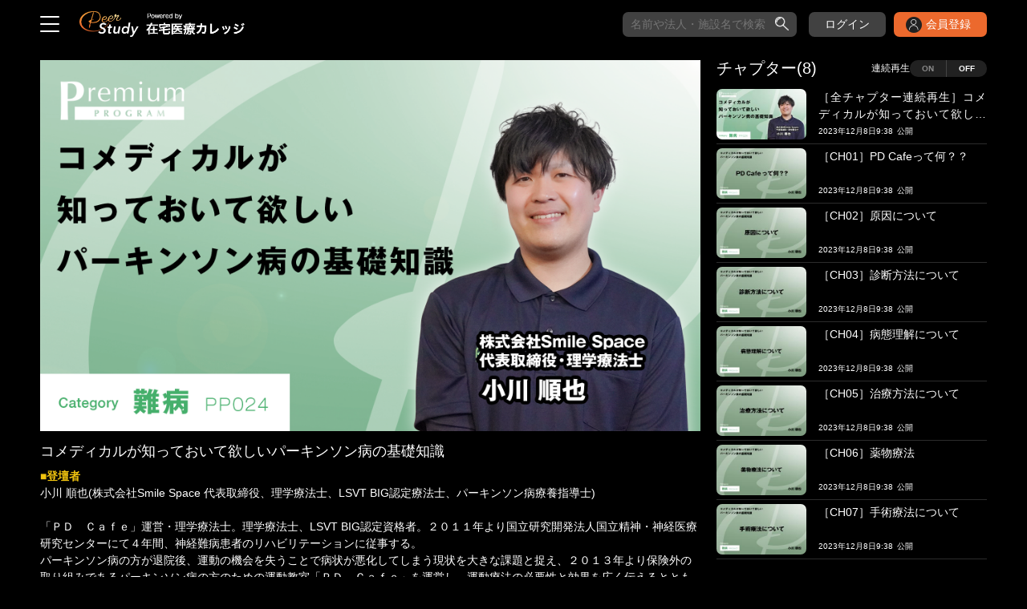

--- FILE ---
content_type: text/html; charset=utf-8
request_url: https://peer-study.com/program/92
body_size: 10491
content:

<!doctype html>
<html>
  <head>
    <meta charset="utf-8">
    <link rel="shortcut icon" href="https://peerstudylive.s3.ap-northeast-1.amazonaws.com/static/favicon.ico">
    <link rel="apple-touch-icon" href="https://peerstudylive.s3.ap-northeast-1.amazonaws.com/static/apple-touch-icon.png">
    <link rel="icon" type="image/png" href="https://peerstudylive.s3.ap-northeast-1.amazonaws.com/static/android-chrome-256x256.png">
    <meta property="og:type" content="website"/>
    <meta id="ogTitle" property="og:title" content="コメディカルが知っておいて欲しいパーキンソン病の基礎知識 | 在宅医療の多職種が動画で学ぶ | Peer Study 在宅医療カレッジ"/>
    <meta property="og:description" content="在宅医療に携わる医師、歯科医師、薬剤師、訪問看護師、ケアマネジャー、介護職、理学療法士、作業療法士、言語聴覚士、管理栄養士などの専門職のための動画配信プラットフォーム。常に最新の情報とスキルを各分野のトップランナーによる講義動画やライブ配信を通じて提供します。"/>
    <meta property="og:url" content="https://peer-study.com/program/92"/>
    <meta property="og:site_name" content="Peer Study 在宅医療カレッジ"/>
    <meta property="og:image" content="https://peerstudylive.s3.ap-northeast-1.amazonaws.com/static/img/thumbnail_default.jpg"/>
    <meta name="twitter:card" content="summary_large_image"/>
    <!-- Google Tag Manager -->
    <script>(function(w,d,s,l,i){w[l]=w[l]||[];w[l].push({'gtm.start':
    new Date().getTime(),event:'gtm.js'});var f=d.getElementsByTagName(s)[0],
    j=d.createElement(s),dl=l!='dataLayer'?'&l='+l:'';j.async=true;j.src=
    'https://www.googletagmanager.com/gtm.js?id='+i+dl;f.parentNode.insertBefore(j,f);
    })(window,document,'script','dataLayer','GTM-TKFSFQ3');</script>
    <!-- End Google Tag Manager -->
    <meta name="viewport" content="width=device-width, initial-scale=1.0, maximum-scale=1, user-scalable=0">
    <meta name="description" content="在宅医療に携わる医師、歯科医師、薬剤師、訪問看護師、ケアマネジャー、介護職、理学療法士、作業療法士、言語聴覚士、管理栄養士などの専門職のための動画配信プラットフォーム。常に最新の情報とスキルを各分野のトップランナーによる講義動画やライブ配信を通じて提供します。">
    <title>コメディカルが知っておいて欲しいパーキンソン病の基礎知識 | 在宅医療の多職種が動画で学ぶ | Peer Study 在宅医療カレッジ</title>
    <script src="https://ajax.googleapis.com/ajax/libs/jquery/3.6.4/jquery.min.js"></script>
    <script src="https://peerstudylive.s3.ap-northeast-1.amazonaws.com/static/pc/js/common.js"></script>
    <script src="https://peerstudylive.s3.ap-northeast-1.amazonaws.com/static/js/slick.min.js"></script>
    <link rel="stylesheet" href="https://peerstudylive.s3.ap-northeast-1.amazonaws.com/static/css/destyle.css">
    <link rel="stylesheet" href="https://peerstudylive.s3.ap-northeast-1.amazonaws.com/static/pc/css/common.css">
    <link rel="stylesheet" href="https://peerstudylive.s3.ap-northeast-1.amazonaws.com/static/css/slick.css">
    <link rel="preconnect" href="https://fonts.googleapis.com">
    <link rel="preconnect" href="https://fonts.gstatic.com" crossorigin="crossorigin">
    <link href="https://fonts.googleapis.com/css2?family=Pinyon+Script&display=swap" rel="stylesheet">
    <script src="https://unpkg.com/htmx.org@1.9.5"></script>
  </head>
  <body>
    <!-- Google Tag Manager (noscript) -->
    <noscript>
      <iframe src="https://www.googletagmanager.com/ns.html?id=GTM-TKFSFQ3" height="0" width="0" style="display:none;visibility:hidden"></iframe>
    </noscript>
    <div class="wrap">
      <!-- header area -->
      


<header>
    <div class="toggleBox">
        <div class="toggleBtn">
            <span></span>
            <span></span>
            <span></span>
        </div>
    </div><!-- .toggleBox END -->

    <div class="siteLogo">
        <a href="/">
            <div><img src="https://peerstudylive.s3.ap-northeast-1.amazonaws.com/static/img/logo_peerstudy.png" width="139" height="60" alt="Peer Study"/></div>
            <div><img src="https://peerstudylive.s3.ap-northeast-1.amazonaws.com/static/img/logo_zaitakuiryou.png" width="232" height="60" alt="powerd by 在宅医療カレッジ"/></div>
        </a>
    </div><!-- .siteLogo END -->

    <div class="headToolBox">
        <div class="headSearchBox">
            <form action=/search/ method='get'>
                
                    <div><input type="text" name="search" placeholder="名前や法人・施設名で検索">
                
                </div>
                <div><button type="submit"><img src="https://peerstudylive.s3.ap-northeast-1.amazonaws.com/static/img/icon_search.png" width="87" height="87" alt=""/></button></div>
            </form>
        </div>
        <div id="headMypage" class="headToolBox">
            
            <div class="grayBtn"><a href="/login/?next=/program/92">ログイン</a></div>
            <div class="orangeBtn"><a href="/entry/?next=/program/92">会員登録</a></div>
            
        </div>
    </div>
    <div class="navArea">
        <div class="navHeadArea">
            
            <div class="userIcon"><img src="https://peerstudylive.s3.ap-northeast-1.amazonaws.com/static/img/icon_userDefault.png" width="100" height="100" alt=""/></div>
            
            <div class="navSubmitBox">
                
                <div class="orangeBtn"><a href="/entry/">会員登録</a></div>
                <div class="blackBtn"><a href="/login/">ログイン</a></div>
                
            </div>
        </div><!-- .navHeadArea END -->
        <nav class="globalNav">
            <p>メニュー</p>
            <ul>
                <li>
                    <p class="secondNavBtn">職種で探す</p>
                    <div class="secondNav">
                        <ul>
                            
                            <li><a href="/jobchange/%E5%8C%BB%E5%B8%AB/">医師</a></li>
                            
                            <li><a href="/jobchange/%E6%AD%AF%E7%A7%91%E5%8C%BB%E5%B8%AB/">歯科医師</a></li>
                            
                            <li><a href="/jobchange/%E8%96%AC%E5%89%A4%E5%B8%AB/">薬剤師</a></li>
                            
                            <li><a href="/jobchange/%E8%A8%AA%E5%95%8F%E7%9C%8B%E8%AD%B7%E5%B8%AB/">訪問看護師</a></li>
                            
                            <li><a href="/jobchange/%E3%82%B1%E3%82%A2%E3%83%9E%E3%83%8D%E3%82%B8%E3%83%A3%E3%83%BC/">ケアマネジャー</a></li>
                            
                            <li><a href="/jobchange/%E4%BB%8B%E8%AD%B7%E8%81%B7/">介護職</a></li>
                            
                            <li><a href="/jobchange/PT%EF%BC%8FOT%EF%BC%8FST/">PT／OT／ST</a></li>
                            
                            <li><a href="/jobchange/%E7%AE%A1%E7%90%86%E6%A0%84%E9%A4%8A%E5%A3%AB/">管理栄養士</a></li>
                            
                            <li><a href="/jobchange/%E3%81%9D%E3%81%AE%E4%BB%96%EF%BC%8F%E4%B8%80%E8%88%AC/">その他／一般</a></li>
                            
                        </ul>
                    </div><!-- .secondNav END -->
                </li>
                <li>
                    <p class="secondNavBtn">カテゴリ</p>
                    <div class="secondNav">
                        <ul>
                            
                            <li><a href="/category/医療の質（ケア）と経営は両立できるのか？">医療の質（ケア）と経営は両立できるのか？</a></li>
                            
                            <li><a href="/category/在宅医療スタートアップ講座">在宅医療スタートアップ講座</a></li>
                            
                            <li><a href="/category/がん">がん</a></li>
                            
                            <li><a href="/category/在宅医療全般">在宅医療全般</a></li>
                            
                            <li><a href="/category/研修・セミナー動画">研修・セミナー動画</a></li>
                            
                            <li><a href="/category/在宅医療カレッジ">在宅医療カレッジ</a></li>
                            
                            <li><a href="/category/POCUSハンズオンセミナー">POCUSハンズオンセミナー</a></li>
                            
                            <li><a href="/category/訪問診療クリニックのための「最強の節税術」">訪問診療クリニックのための「最強の節税術」</a></li>
                            
                            <li><a href="/category/地域連携カンファレンス">地域連携カンファレンス</a></li>
                            
                            <li><a href="/category/未来の在宅医療を言語化する">未来の在宅医療を言語化する</a></li>
                            
                            <li><a href="/category/在宅ケア・ハラスメント対策ラボ">在宅ケア・ハラスメント対策ラボ</a></li>
                            
                            <li><a href="/category/生成AIが拓く在宅医療の最前線【全６講座】">生成AIが拓く在宅医療の最前線【全６講座】</a></li>
                            
                            <li><a href="/category/映画">映画</a></li>
                            
                            <li><a href="/category/訪問診療医が知っておくべき排泄ケア【全4講座】">訪問診療医が知っておくべき排泄ケア【全4講座】</a></li>
                            
                        </ul>
                    </div><!-- .secondNav END -->
                </li>
                <li>
                    <a href="/liveTop/">ライブ</a>
 
                </li>
                <li>
                    <p class="secondNavBtn">コンテンツ</p>
                    <div class="secondNav">
                        <ul>
                            <li><a href="/premiumProgram/">プレミアムプログラム</a></li>
                            <li><a href="/liveTop/%E5%9C%A8%E5%AE%85%E5%8C%BB%E7%99%82%E3%82%AB%E3%83%AC%E3%83%83%E3%82%B8/">在宅医療カレッジ</a></li>
                            <li><a href="/liveTop/Case%20Conference/">Case Conference</a></li>
                            <li><a href="/liveTop/PeerStudyLive/">Peer Studyライブ</a></li>
                            <li><a href="/topInterview/">TOPリーダー・インタビュー</a></li>
                        </ul>
                    </div><!-- .secondNav END -->
                </li>
                <li><a href="/speakersList/">登壇者一覧</a></li>
                <li><a href="/search/">キーワードで探す</a></li>
            </ul>
            <p>サービスに関して</p>
            <ul>
                <li><a href="/about/">Peer Studyとは</a></li>
                <li><a href="https://zaitakuiryo-c.com/about.html" target="_blank">在宅医療カレッジとは</a></li>
                <li><a href="/notice/">お知らせ</a></li>
                <li><a href="/qa/">よくある質問</a></li>
                <li><a href="/cms/">法人利用について</a></li>
                
            </ul>
        </nav><!-- .globalNav END -->
    </div><!-- .navArea END -->
    <div class="mask"></div>
</header>
      <!-- content area -->
      
    <div class="contentArea">
        <div class="content2columnArea">
            <div class="programArea">
                <div class="thumbnailArea" id="playerBox">
                    <script src="//players.brightcove.net/6415632036001/default_default/index.min.js"></script>
                    
                        <img src= "https://peerstudylive.s3.ap-northeast-1.amazonaws.com/media/PP024.png"
                        
                        width="640" height="360" alt="コメディカルが知っておいて欲しいパーキンソン病の基礎知識"/>
                    
                </div>

                <section class="programContentArea" id="programContentArea">
                    
                        <h1>コメディカルが知っておいて欲しいパーキンソン病の基礎知識 </h1>
                        <div class="programContentBox">
                            <div class="programContentText"><p><strong><span style="color:#f1c40f;">■登壇者</span></strong><br />小川 順也(株式会社Smile Space 代表取締役、理学療法士、LSVT BIG認定療法士、パーキンソン病療養指導士)<br><br>「ＰＤ　Ｃａｆｅ」運営・理学療法士。理学療法士、LSVT BIG認定資格者。２０１１年より国立研究開発法人国立精神・神経医療研究センターにて４年間、神経難病患者のリハビリテーションに従事する。<br>パーキンソン病の方が退院後、運動の機会を失うことで病状が悪化してしまう現状を大きな課題と捉え、２０１３年より保険外の取り組みであるパーキンソン病の方のための運動教室「ＰＤ　Ｃａｆｅ」を運営し、運動療法の必要性と効果を広く伝えるとともにコミュニティ作りの活動に力を注ぐ。<br>ＪＩＳＰ主催「ネパールにおける社会的支援事業」にも参加し、日本国内だけでなく、グローバルな活動を目指す<br><br>主な著書<br>日東書院本：パーキンソン病と診断されたら最初に読む運動の本<br><br><strong><span style="color:#f1c40f;">■プログラム詳細</span></strong><br>1.PD Cafeって何？？<br>　・世界パーキンソン病コングレス<br>　・事業について<br>　・PD Cafeって何??<br>　・病院でなんとかならない？<br>　・PD Cafe活動スタート<br>　・PD CafeからPDit<br>　・運動療法で進行抑制を目指して<br>　・PDitスタジオ　PDitオンライン<br><br>2.原因について<br>　・パーキンソン病って？<br>　・パーキンソン病の重症度分類<br>　・パーキンソン病の原因について<br>　・Braakの仮説<br>　・パーキンソン病の将来の治療の展望<br><br>3.診断方法について<br><br>4.病態理解について<br>　・非運動症状<br>　・症状について<br><br>5.治療方法について<br><br>6.薬物療法<br><br>7.手術療法について<br>　・パーキンソン病の手術療法(保険適応)<br>　・薬物療法/手術療法と運動療法の両輪を回すためのコメディカルの関わり方<br>　・適切な薬物療法と適切な運動療法が進行予防には欠かせない<br>　・リハビリテーションに関わる職種<br>　・ICF　目標設定(背景・未来を知る)<br>　・ADL　生活の把握(現状を知る)　日常生活について<br>　・日常生活って何?<br>　・具体的な課題と対策<br>　・ICFとADLの視点から医師への情報提供の案<br>　・服薬調節のためにコメディカルが出来ること<br>　・コメディカルとしてよく話を深堀した方が良いキーワード<br>　・PDit利用　Aさんの症状日誌<br>　・薬の効きが良い時と切れてきた時の動画<br>　・ご自身または一緒に行ってほしいこと<br>　・より良い薬物療法を実施しするための情報共有</div>
                        </div><!-- .prograContentText END -->
						<dl class="programSpeakersList">
                            
                                <dt>登壇者：</dt>
                                <dd>
                                    <a href="/search/?search=小川 順也">
                                    小川 順也
                                    </a>
                                </dd>
                            
						</dl>
                    
                </section><!-- .programContenteArea END -->
                
                <div class="programToolBtnArea">
                    
                    <div class="favBtn favInvalid">お気に入り</div>
                    
                    <div class="shareFbBtn"><a class="js-sns-link" href="//www.facebook.com/share.php?u=https://peer-study.com/program/92" target="_blank" rel="nofollow noopener noreferrer"><img src="https://peerstudylive.s3.ap-northeast-1.amazonaws.com/static/img/iconFb.png" width="100" height="100" alt=""/></a></div>
                    <div class="shareTwBtn"><a class="js-sns-link" href="//twitter.com/intent/tweet?text=%E3%82%B3%E3%83%A1%E3%83%87%E3%82%A3%E3%82%AB%E3%83%AB%E3%81%8C%E7%9F%A5%E3%81%A3%E3%81%A6%E3%81%8A%E3%81%84%E3%81%A6%E6%AC%B2%E3%81%97%E3%81%84%E3%83%91%E3%83%BC%E3%82%AD%E3%83%B3%E3%82%BD%E3%83%B3%E7%97%85%E3%81%AE%E5%9F%BA%E7%A4%8E%E7%9F%A5%E8%AD%98%20%7C%20%E5%9C%A8%E5%AE%85%E5%8C%BB%E7%99%82%E3%81%AE%E5%A4%9A%E8%81%B7%E7%A8%AE%E3%81%8C%E5%8B%95%E7%94%BB%E3%81%A7%E5%AD%A6%E3%81%B6%20%7C%20Peer%20Study%20%E5%9C%A8%E5%AE%85%E5%8C%BB%E7%99%82%E3%82%AB%E3%83%AC%E3%83%83%E3%82%B8&url=https://peer-study.com/program/92" target="_blank" rel="nofollow noopener noreferrer"><img src="https://peerstudylive.s3.ap-northeast-1.amazonaws.com/static/img/iconTw.png" width="100" height="100" alt=""/></a></div>
                </div><!-- .programToolBtnArea END -->
                
                
                <section class="commentArea" id="commentArea">
                </section>
                

                <div class="relatedMovieArea mt20">
                    <section class="slideMovieArea">
                        <div class="titleBox">
                            <h1 class="mainTtl">関連動画</h1>
                        </div><!-- .titleBox -->
                        <ul class="slideMovieBox">
                            

                            <li >
                                <a href="/program/159">
                                    <div class="thumbBox">
                                        <img src=
                                         "https://peerstudylive.s3.ap-northeast-1.amazonaws.com/media/l_PP029.png"
                                        
                                        loading="lazy" width="640" height="360" alt="診断早期からのパーキンソン病の運動療法の必要性"/></div>
                                    <div class="programTextBox">
                                        <p class="prgTtl">診断早期からのパーキンソン病の運動療法の必要性</p>
                                        <p class="pubDate">2024年3月13日11:06</p>
                                        
                                    </div>
                                </a>
                            </li>
                            

                        </ul>
                    </section>
                </div>
            </div>
            <!-- .programArea END -->
            <div class="chapterMovieArea">
                
                <div class="chapterMovieArea">
                    <section class="chapterListArea">
                        <div class="titleBox">
                            <h2 class="mainTtl">チャプター(8)</h2>
                        </div><!-- .titleBox -->
                        <div class="autoPlayBtnBox"
                        
                        >
                            <p>連続再生</p>
                            <ul class="autoPlayBtn">
                                <li>ON</li>
                                <li class="autoPlayCurrent">OFF</li>
                            </ul>
                        </div>
                        <ul class="chapterListBox">
                            
                            <li>
                                
                                <a href="" hx-get="/contents/need-login/436/?next=/program/92" hx-target="#playerBox">
                                
                                    <div class="thumbBox"><img src=
                                     "https://peerstudylive.s3.ap-northeast-1.amazonaws.com/media/s_PP024_I0gz5WS.png"
                                    
                                    loading="lazy" width="640" height="360" alt="［全チャプター連続再生］コメディカルが知っておいて欲しいパーキンソン病の基礎知識"/></div>
                                    
                                    <div class="chapterTextBox">
                                        <p class="chapterTtl">［全チャプター連続再生］コメディカルが知っておいて欲しいパーキンソン病の基礎知識</p>
                                        <p class="pubDate">2023年12月8日9:38</p>
                                    </div>
                                </a>
                            </li>
                            
                            <li>
                                
                                <a href="" hx-get="/contents/need-login/437/?next=/program/92" hx-target="#playerBox">
                                
                                    <div class="thumbBox"><img src=
                                     "https://peerstudylive.s3.ap-northeast-1.amazonaws.com/media/s_PP024_01.png"
                                    
                                    loading="lazy" width="640" height="360" alt="［CH01］PD Cafeって何？？"/></div>
                                    
                                    <div class="chapterTextBox">
                                        <p class="chapterTtl">［CH01］PD Cafeって何？？</p>
                                        <p class="pubDate">2023年12月8日9:38</p>
                                    </div>
                                </a>
                            </li>
                            
                            <li>
                                
                                <a href="" hx-get="/contents/need-login/438/?next=/program/92" hx-target="#playerBox">
                                
                                    <div class="thumbBox"><img src=
                                     "https://peerstudylive.s3.ap-northeast-1.amazonaws.com/media/s_PP024_02.png"
                                    
                                    loading="lazy" width="640" height="360" alt="［CH02］原因について"/></div>
                                    
                                    <div class="chapterTextBox">
                                        <p class="chapterTtl">［CH02］原因について</p>
                                        <p class="pubDate">2023年12月8日9:38</p>
                                    </div>
                                </a>
                            </li>
                            
                            <li>
                                
                                <a href="" hx-get="/contents/need-login/439/?next=/program/92" hx-target="#playerBox">
                                
                                    <div class="thumbBox"><img src=
                                     "https://peerstudylive.s3.ap-northeast-1.amazonaws.com/media/s_PP024_03.png"
                                    
                                    loading="lazy" width="640" height="360" alt="［CH03］診断方法について"/></div>
                                    
                                    <div class="chapterTextBox">
                                        <p class="chapterTtl">［CH03］診断方法について</p>
                                        <p class="pubDate">2023年12月8日9:38</p>
                                    </div>
                                </a>
                            </li>
                            
                            <li>
                                
                                <a href="" hx-get="/contents/need-login/440/?next=/program/92" hx-target="#playerBox">
                                
                                    <div class="thumbBox"><img src=
                                     "https://peerstudylive.s3.ap-northeast-1.amazonaws.com/media/s_PP024_04.png"
                                    
                                    loading="lazy" width="640" height="360" alt="［CH04］病態理解について"/></div>
                                    
                                    <div class="chapterTextBox">
                                        <p class="chapterTtl">［CH04］病態理解について</p>
                                        <p class="pubDate">2023年12月8日9:38</p>
                                    </div>
                                </a>
                            </li>
                            
                            <li>
                                
                                <a href="" hx-get="/contents/need-login/441/?next=/program/92" hx-target="#playerBox">
                                
                                    <div class="thumbBox"><img src=
                                     "https://peerstudylive.s3.ap-northeast-1.amazonaws.com/media/s_PP024_05.png"
                                    
                                    loading="lazy" width="640" height="360" alt="［CH05］治療方法について"/></div>
                                    
                                    <div class="chapterTextBox">
                                        <p class="chapterTtl">［CH05］治療方法について</p>
                                        <p class="pubDate">2023年12月8日9:38</p>
                                    </div>
                                </a>
                            </li>
                            
                            <li>
                                
                                <a href="" hx-get="/contents/need-login/442/?next=/program/92" hx-target="#playerBox">
                                
                                    <div class="thumbBox"><img src=
                                     "https://peerstudylive.s3.ap-northeast-1.amazonaws.com/media/s_PP024_06.png"
                                    
                                    loading="lazy" width="640" height="360" alt="［CH06］薬物療法"/></div>
                                    
                                    <div class="chapterTextBox">
                                        <p class="chapterTtl">［CH06］薬物療法</p>
                                        <p class="pubDate">2023年12月8日9:38</p>
                                    </div>
                                </a>
                            </li>
                            
                            <li>
                                
                                <a href="" hx-get="/contents/need-login/443/?next=/program/92" hx-target="#playerBox">
                                
                                    <div class="thumbBox"><img src=
                                     "https://peerstudylive.s3.ap-northeast-1.amazonaws.com/media/s_PP024_07.png"
                                    
                                    loading="lazy" width="640" height="360" alt="［CH07］手術療法について"/></div>
                                    
                                    <div class="chapterTextBox">
                                        <p class="chapterTtl">［CH07］手術療法について</p>
                                        <p class="pubDate">2023年12月8日9:38</p>
                                    </div>
                                </a>
                            </li>
                            
                        </ul>
                    </section>
                </div>
            </div>
        </div>
    </div>
    <script>

        let currentPlayer = null;
        
        var chapterId = null;
        var chapterCode = null;
        var resumeSeconds = 0;
        var firstplay = true;
        

        
        var loginStatus = false;
        

        var autoPlayState = 'off';

        var commentBox = document.querySelectorAll('.commentBox');

        function handleEditButtonClick(commentBox) {
            commentBox.forEach(function (commentBox, index){
                var editBtn = commentBox.querySelector('.commentEditBtn .editBtn');
                var editSaveBtn = commentBox.querySelector('.editSaveBtn');

                editBtn.addEventListener('click', function () {
                    editSaveBtn.style.display = 'block';
                    editBtn.setAttribute('style', 'display: none;');
                });
            });
        };

        handleEditButtonClick(commentBox);

        function submitComment(commentId) {
            var inputElement = document.getElementById('commentInput'+commentId);
            var commentText = inputElement.value;
        }

        document.body.addEventListener('htmx:configRequest', function (evt) {
            var headers = evt.detail.headers;
            headers['X-CSRFToken'] = 'm4iXqsk4vHWqkre0KNdtohtlh9Is1zQJJjopxajAkgkw7Ah5TYgSKPGpFGgZM24Z';

            if (evt.detail.path.includes('/favorite/') ) {
                if (chapterId) {
                    evt.detail.path = `/interest/favorite/92/${chapterId}/`
                }
            }

            if (document.getElementById('sortRecommend') && evt.detail.path.includes('/comments/') && !evt.detail.path.includes('?order')) {
                const selectedSort = document.getElementById('sortRecommend').classList.contains('sortOn') ? 'recommend' : 'new';
                evt.detail.parameters['order'] = selectedSort;
            }

            if (evt.detail.path.includes('/contents/')) {
                document.querySelector('.commentArea').style.display = 'block';
                var paths = evt.detail.path.split('/');
                chapterId = paths[paths.length - 2];
                if (chapterId) {
                    document.querySelector('.favBtn').setAttribute('hx-post', `/interest/favorite/92/${chapterId}/`);
                }
            }

            if (evt.detail.path.includes('/contents/player/')) {
                videojs.getAllPlayers().forEach(function(item) {
                    item.dispose();
                });
            }
        });

        document.body.addEventListener('htmx:afterSwap', async function (event) {
            let response = event.detail.xhr.responseText;
            let favBtnImg = document.querySelector('.favBtn img');

            try {
                if (response.includes('favorite=True')||response.includes('favorite="True"')) {
                    favBtnImg.classList.add('active');
                } else if (response.includes('favorite=False')||response.includes('favorite="False"')) {
                    favBtnImg.classList.remove('active');
                }
            }
            catch(err) {
                console.log(err);
            }

            let isLoggedIn = await isUserLoggedIn();

            if ( loginStatus && !isLoggedIn ) {
                htmx.ajax('GET', `/contents/need-login/${chapterId}/?next=/program/92`, '#playerBox');
                document.getElementById('headMypage').innerHTML = `<div class="grayBtn"><a href="/login/">ログイン</a></div>
                <div class="orangeBtn"><a href="/entry/">会員登録</a></div>`;
                loginStatus = false;
                window.location.pathname = '/login/';
            }

            document.title = document.querySelector("#programContentArea h1").innerText + " | 在宅医療の多職種が動画で学ぶ | Peer Study 在宅医療カレッジ";
            document.getElementById("ogTitle").content = document.querySelector("#programContentArea h1").innerText + " | 在宅医療の多職種が動画で学ぶ | Peer Study 在宅医療カレッジ";
        
            
            if (event.target.id === 'playerBox') {
                

                
                chapterCode = event.detail.xhr.responseText.includes('chapter-code=') ? event.detail.xhr.responseText.split('chapter-code=')[1].split('"')[1] : null;
                if (chapterCode && chapterCode.split('-')[chapterCode.split('-').length-1]==='00') setAutoPlayOffAndHide();
                else document.querySelector('.autoPlayBtnBox').style.display = 'flex';
                
                window.scrollTo({top: 0});
                setVideoSetting();

                htmx.ajax('GET', `/comments/getComment/${chapterId}?order=recommend`, '#commentArea');
            }

            if (event.target.id === 'commentArea') {
                var commentBox = document.querySelectorAll('.commentBox');
                handleEditButtonClick(commentBox);
            }

        });

        async function isUserLoggedIn() {
            try {
                let response = await fetch('/check-login-status/');
                let data = await response.json();
                return response.status === 200 && data.status === 'success';
            } catch (error) {
                console.error('Error checking login status:', error);
                return false;
            }
        }

        async function chapterLastOrFirst() {
            try {
                if (!chapterId) {
                    return '';
                }
                let response = await fetch(`/contents/chapter-last-or-first/${chapterId}/`);
                let data = await response.json();
                if (response.status === 200) {
                    return data.status;
                } else {
                    return false;
                }
            } catch (error) {
                console.error('Error checking login status:', error);
                return false;
            }
        }
        
        async function getChapterResumeSeconds() {
            try {
                $("#playerBox").css("pointer-events", "none");
                if (!chapterId || autoPlayState === 'on') {
                    $("#playerBox").css("pointer-events", "auto");
                    return 0;
                }
                let response = await fetch(`/contents/resume-seconds/${chapterId}/`);
                let data = await response.json();
                $("#playerBox").css("pointer-events", "auto");
                if (response.status === 200) {
                    resumeSeconds = data.seconds;
                    return data.seconds;
                } else {
                    return 0;
                }
            } catch (error) {
                console.error('Error checking login status:', error);
                return 0;
            }
        }


        async function waitForCurrnetPlayer() {
            const maxAttempts = 10;
            let attempts = 0;
            while (attempts < maxAttempts) {
                if (videojs)  {
                    const playerVideo = videojs.getAllPlayers();
                    if (playerVideo.length > 0) {
                        currentPlayer = playerVideo[playerVideo.length - 1];
                        return currentPlayer;
                    }
                }
                await new Promise(resolve => setTimeout(resolve, 200));
                attempts++;
            }
            return null;
        }
        
        async function waitForVolumeControl() {
            const maxAttempts = 10;
            let attempts = 0;
            
            while (attempts < maxAttempts) {
                const volumeControl = document.getElementsByClassName('vjs-volume-panel vjs-control vjs-volume-panel-vertical');
                if (volumeControl.length > 0 && document.querySelector('.vjs-control-bar')) {
                    return volumeControl[0];
                }
                await new Promise(resolve => setTimeout(resolve, 200));
                attempts++;
            }
            return null;
        }

        async function setVideoSetting() {

            var firstplay = true;
            currentPlayer = await waitForCurrnetPlayer();
            if (currentPlayer) {
                currentPlayer.bcAnalytics.client.user("None");
                
                var controlBar;
                const volumeControl = await waitForVolumeControl();
                if (volumeControl) {
                    var prevButton = document.createElement('button');
                    var nextButton = document.createElement('button');
                
                    prevButton.className = 'vjs-prev-button vjs-control vjs-button';
                    // prev icon
                    prevButton.innerHTML = '<svg xmlns="http://www.w3.org/2000/svg" viewBox="0 0 24 24" width="24" height="24">' +
                        '<path fill-rule="evenodd" d="M0 0h24v24H0z" fill="none"></path>' +
                        '<path fill="#fff" d="M8.5 12l8.5 6V6z"></path>' +
                        '</svg>';
                    prevButton.title = 'Previous';
                    prevButton.onclick = function() {
                        videojs.getAllPlayers().forEach(function(item) {
                            item.dispose();
                        });
                        htmx.ajax('GET', `/contents/prev/${chapterId}/`, '#playerBox');
                    };
                
                    nextButton.className = 'vjs-next-button vjs-control vjs-button';
                    nextButton.innerHTML = '<svg xmlns="http://www.w3.org/2000/svg" viewBox="0 0 24 24" width="24" height="24">' +
                        '<path fill-rule="evenodd" d="M0 0h24v24H0z" fill="none"></path>' +
                        '<path fill="#fff" d="M15.5 12l-8.5 6V6z"></path>' +
                        '</svg>';
                    nextButton.title = 'Next';
                    nextButton.onclick = function() {
                        videojs.getAllPlayers().forEach(function(item) {
                            item.dispose();
                        });
                        htmx.ajax('GET', `/contents/next/${chapterId}/`, '#playerBox');
                    };
                
                    controlBar = document.querySelector('.vjs-control-bar');
                   
                    if (controlBar && document.querySelector('.vjs-prev-button') === null) {
                        controlBar.insertBefore(prevButton, volumeControl);
                        controlBar.insertBefore(nextButton, volumeControl);
                    }
                }
                            
                const isChapterLastOrFirst = await chapterLastOrFirst();

                if (isChapterLastOrFirst === 'last') {
                    document.querySelector('.vjs-next-button').setAttribute('disabled', true);
                    document.querySelector('.vjs-next-button').style.opacity = 0.5;
                } else if (isChapterLastOrFirst === 'first') {
                    document.querySelector('.vjs-prev-button').setAttribute('disabled', true);
                    document.querySelector('.vjs-prev-button').style.opacity = 0.5;
                }

                const video = document.querySelector("video");
                video.addEventListener("canplay", (event) => {
                    if (autoPlayState === 'off') {
                        currentPlayer.autoplay(false)
                        return;
                    }
                    if (autoPlayState === 'on') {
                        currentPlayer.autoplay(true)
                        return;
                    }
                });
                video.addEventListener("ended", (event) => {
                    if (isChapterLastOrFirst === 'last') {
                        setAutoPlayOffAndHide();
                    }
                    if (autoPlayState === 'off') {
                        currentPlayer.autoplay(false)
                        return;
                    }
                    if (autoPlayState === 'on') {
                        videojs.getAllPlayers().forEach(function(item) {
                            item.dispose();
                        });
                        htmx.ajax('GET', `/contents/next/${chapterId}/`, '#playerBox');
                        return;
                    }
                });
                video.addEventListener('volumechange', ( evt ) => {
                    if (localStorage) {
                        let key = 'volume';
                        localStorage.setItem(key, video.volume);
                    }
                });
                if (localStorage) {
                    let key = 'volume';
                    let getValue =  localStorage.getItem(key);
                    if(getValue){
                        video.volume = getValue;
                    }
                }
                

                if (resumeSeconds > 0 && autoPlayState === 'off') {
                    var isPlaying = !currentPlayer.paused();
                    if (!isPlaying) {
                        //currentPlayer.play();
                    }
                    currentPlayer.currentTime(resumeSeconds);
                    if (!isPlaying) {
                        currentPlayer.pause();
                    } else {
                        currentPlayer.play();
                    }
                }
                
                
            }

            if (autoPlayState === 'off') {
                currentPlayer.autoplay(false)
                return;
            }
            if (autoPlayState === 'on') {
                currentPlayer.autoplay(true)
                return;
            }
        }

        //自動再生ボタン
		$('.autoPlayBtn li').click(function() {
			var autoPlayBtn = $('.autoPlayBtn li').index(this);
			$('.autoPlayBtn li').removeClass('autoPlayCurrent');
			$(this).addClass('autoPlayCurrent');
			$('.autoPlayBtn').eq(autoPlayBtn).addClass('autoPlayCurrent');
            if (autoPlayBtn == 0) {
                autoPlayState = 'on';
            } else {
                autoPlayState = 'off';
            }
		});

        function setAutoPlayOffAndHide() {
            document.querySelectorAll('.autoPlayBtn li').forEach(function(item) {
                item.classList.remove('autoPlayCurrent');
            });
            document.querySelector('.autoPlayBtn li:nth-child(2)').classList.add('autoPlayCurrent');
            autoPlayState = 'off';
            document.querySelector('.autoPlayBtnBox').style.display = 'none';
        }

    </script>
	

      <!-- footer area -->
      <footer>
        <div class="footerSnsLinkArea">
          <ul class="footerSnsLink">
            <li>
              <a href="https://twitter.com/peerstudy111" target="_blank"><img src="https://peerstudylive.s3.ap-northeast-1.amazonaws.com/static/img/iconTw.png " width="100" height="100" alt="Peer Study公式ツイッター"/></a>
            </li>
            <li>
              <a href="https://www.facebook.com/profile.php?id=100092833814136" target="_blank"><img src="https://peerstudylive.s3.ap-northeast-1.amazonaws.com/static/img/iconFb.png " width="100" height="100" alt="Peer Study公式フェイスブック"/></a>
            </li>
            <!-- <li>
              <a href="https://www.youtube.com/channel/UCmJjQxeDr_v-1sQhSa0COQg" target="_blank"><img src="https://peerstudylive.s3.ap-northeast-1.amazonaws.com/static/img/iconYoutube.png " width="100" height="100" alt="Peer Study公式YouTubeチャンネル"/></a>
            </li> -->
          </ul>
          <!-- .footerSnsLink END -->
        </div>
        <!-- .footerSnsLinkArea END -->
        <div class="footerNavArea">
          <ul class="footerNavBox">
            <li>
              <a href="/about/">Peer Studyとは</a>
            </li>
            <li>
              <a href="https://zaitakuiryo-c.com/about.html" target="_blank">在宅医療カレッジとは</a>
            </li>
            <li>
              <a href="/qa/">よくある質問</a>
            </li>
            <li>
              <a href="/agreement/">利用規約</a>
            </li>
            <li>
              <a href="/privacy/">プライバシーポリシー</a>
            </li>
            <li>
              <a href="/ascp/">特定商取引法上の表示</a>
            </li>
            <li>
              <a href="https://w-lab.jp/" target="_blank">運営会社</a>
            </li>
          </ul>
        </div>
        <p class="copyright">&copy;Peer Study</p>
      </footer>
      <!-- footer END -->
    </div>
  </body>
</html>

--- FILE ---
content_type: text/css
request_url: https://peerstudylive.s3.ap-northeast-1.amazonaws.com/static/pc/css/common.css
body_size: 63818
content:
@charset "utf-8";
/* CSS Document */

html{
	font-size: 62.5%;
}
body{
	font-size: 14px;
	font-family: "ヒラギノ角ゴ Pro W3", "Hiragino Kaku Gothic Pro", "游ゴシック", "Yu Gothic", "メイリオ", "Meiryo", "ＭＳ Ｐゴシック", "MS PGothic", sans-serif;
	line-height: 1.5em;
	background: #000;
	color: #fff;
	min-width: 768px;
}

.wrap{position: relative;}
a{
	transition: 0.3s;
	text-decoration: underline;
}
a:link,a:visited.a:hover{
	color: #fff;
}
a:active{
	color: #ed682d;
	text-decoration: none;
}

img{
	vertical-align: bottom;
}

.orangeBtn a,button.orangeBtn{
	display: block;
	border-radius: 7px;
	background: #ed682d;
	padding: 5px 20px;
	text-decoration: none;
	text-align: center;
}
.orangeBtn a:hover,button.orangeBtn:hover{
	background: #f07f4b;
	color: #fff;
}
.blackBtn a{
	display: block;
	border-radius: 7px;
	background: #000;
	padding: 5px 20px;
	text-decoration: none;
	text-align: center;
}
.blackBtn a:hover{
	background: #1a1a1a;
	color: #fff;
}
.grayBtn a,button.grayBtn{
	display: block;
	border-radius: 7px;
	background: #414141;
	padding: 5px 20px;
	text-decoration: none;
	text-align: center;
}
.grayBtn a:hover,button.grayBtn:hover{
	background: #5c5c5c;
	color: #fff;
}
.redBtn a,button.redBtn{
	width: 300px;
	display: block;
	border-radius: 7px;
	background: #d00;
	padding: 8px 20px;
	text-decoration: none;
	text-align: center;
}
.redBtn a:hover,button.redBtn:hover{
	background: #f00;
	color: #fff;
}
.acBtn a,button.acBtn{
	margin-left: auto;
	margin-right: auto;
}
.contentArea #payjp_checkout_box input[type=button]{
	font-size: 1em;
	line-height: 1.5em;
	display: block;
	box-sizing: border-box;
	min-width: 300px;
	border: 0;
	border-radius: 7px;
	background: #ed682d;
	padding: 8px;
	text-decoration: none;
	text-align: center;
}

/* --------------------------------------------------
	z-index
	header 		65
	headerIn 	70
	toggle 		89
	nav 		85
	mask 		84
	secondNav 	90
-------------------------------------------------- */

/* --------------------------------------------------
	header
-------------------------------------------------- */
header{
	position: fixed;
	top: 0;
	width: 100%;
	min-width: 768px;
	box-sizing: border-box;
	z-index: 70;
	display: flex;
	align-content: center;
	align-items: center;
	justify-content: space-between;
	transition: 0.5s;
	background: #000;
	padding: 14px 50px;
}
@media (max-width: 1024px) {
	header{
		padding: 14px 20px;
	}
}
.toggleBox{
	display: block;
	position: relative;
	width: 24px;
	z-index: 89;
}
.toggleHide{z-index: 80;}
.toggleBtn{
	display: block;
	width: 24px;
	height: 20px;
	transition: all .5s;
	cursor: pointer;
	position: relative;
}
.toggleBtn span{
	display: block;
	position: absolute;
	left: 0;
	width: 24px;
	height: 2px;
	background-color: #fff;
	border-radius: 4px;
	transition: all .5s;
}
.toggleBtn span:nth-child(1){
	top: 0px;
}
.toggleBtn span:nth-child(2){
  top: 9px;
  transition: 0.5s;
  opacity: 1;
}
.toggleBtn span:nth-child(3){
	bottom: 0px;
}
.open .toggleBtn{
/*
	-webkit-transform: rotate(360deg);
	transform: rotate(360deg);
*/
}
.open .toggleBtn span{
	width: 24px;
	left: -30px;
}
.open .toggleBtn span:nth-child(1){
	transform: translate(0%,100%) rotate(45deg);
	top: 6px;
}
.open .toggleBtn span:nth-child(2){
	opacity: 0;
	transition: 0.5s;
}
.open .toggleBtn span:nth-child(3){
	transform: translate(0%,100%) rotate(-45deg);
	bottom:12px;
}
.siteLogo{
	position: relative;
	z-index: 71;
	margin-left: 25px;
	flex-grow: 2;
}
.siteLogo a{
	text-decoration: none;
	display: inline-block;
}
.siteLogo a div{
	margin: 0 5px 0 0;
	display: inline-block;
}
.siteLogo a div img{
	height: 32px;
	width: auto;
}
.headToolBox{
	display: flex;
	flex-wrap: nowrap;
}
.headSearchBox{
	margin-right: 15px;
}
.headSearchBox form{
	display: flex;
}
.headSearchBox input[type=text]{
	background: #414141;
	border-radius: 7px 0 0 7px;
	line-height: 1.5em;
	padding: 5px 10px;
}
.headSearchBox button{
	background: #414141;
	border-radius: 0 7px 7px 0;
	height: calc(1.5em + 10px);
	padding: 5px 10px 5px 0;
	box-sizing: border-box;
}
.headSearchBox button img{
	height: 1.2em;
	width: auto;
	vertical-align: text-bottom;
}
.headToolBox .orangeBtn{
	margin-left: 10px;
}
.headToolBox .orangeBtn a{
	padding-left: 40px;
	background: #EC692D url("../../img/icon_submit.png") no-repeat;
	background-size: 20px auto;
	background-position: 15px center;
}
.headToolBox .mypageBtn a{
	display: block;
	border-radius: 7px;
	padding: 5px 20px 5px 40px;
	text-decoration: none;
	text-align: center;
	background: #212121 url("../../img/icon_submit.png") no-repeat;
	background-size: 20px auto;
	background-position: 15px center;
}
.navArea{
	position: fixed;
	background: #000;
	height: 100vh;
	left: -100%;
	top: 0;
	opacity: 0;
	transition: all .5s;
	z-index: 85;
	overflow-y: auto;
	scrollbar-width: none;
}
.open .navArea{
	position: fixed;
	height: 100%;
	left: 0;
	display: block;
	opacity: 1;
}
.navHeadArea{
	padding: 60px 20px 20px;
	background: #2c2c2c;
	display: flex;
	align-items: center;
}
.userIcon{
	margin-right: 15px;
	border-radius: 25px;
	overflow: hidden;
}
.userIcon img{
	width: 50px;
	height: 50px;
	object-fit: cover;
}
.navSubmitBox div:first-of-type{margin-bottom: 7px;}
.navHeadArea .orangeBtn a,.navHeadArea .orangeBtn a{
	padding: 3px 30px;
	white-space: nowrap;
}
.navProfHead{
	display: flex;
	font-size: 0.87em;
}
.navProfHead p:first-of-type{
	margin-right: 10px;
}
.navProfHead .userRank{
	margin: 0;
	font-size: 1em;
}
p.userRank{color: #FFCE79;}

.globalNav{
	background: #000;
	padding: 0 20px;
}
.globalNav > p{
	font-size: 0.87em;
	color: #bbb;
	padding-top: 10px;
}
.globalNav > ul > li > a,.globalNav > ul > li > p{
	display: block;
	text-decoration: none;
	padding: 8px 0;
cursor: pointer;
}

.mask{
	position: fixed;
	left: 0;
	right:  0;
	top: 0;
	bottom: 0;
	background: rgba(0, 0, 0, 0.7);
	z-index: 84;
}

.secondNav{
	display: none;
}
.secondNav li{
	padding: 0 0 8px 20px;
}
.secondNav li a{
	text-decoration: none;
}

/* --------------------------------------------------
	カテゴリ郡
-------------------------------------------------- */
.categorySelectNav{
	position: absolute;
	top: 5px;
	left: 50px;
	z-index: 65;
}
@media (max-width: 1024px) {
	.categorySelectNav{
		left: 20px;
	}
}

.categorySelectNav > ul{
	display: flex;
}
.categorySelectNav > ul > li{
	margin-right: 1em;
	text-shadow: rgba(0,0,0,1) 1px 0 5px, rgba(0,0,0,1) 1px 0 10px, rgba(0,0,0,1) 1px 0 10px;
}
.categorySelectNav > ul > li > p{
	cursor: pointer;
}

.categorySelectNav > ul > li > p::after{
	content: "▼";
	display: inline-block;
	font-size: 0.87em;
	margin-left: 5px;
	text-shadow: rgba(0,0,0,1) 1px 0 10px, rgba(0,0,0,4) 1px 0 10px;
}
.categorySelectNav ul li a{
	text-decoration: none;
}
.categorySelectNav > ul > li > ul{
	display: none;
	position: absolute;
	padding: 15px 20px;
	background: rgba(0,0,0,0.6);
	border-radius: 7px;
}
.categorySelectNav > ul > li > ul > li{
	padding: 0 0 5px;
	white-space: nowrap;
	text-shadow: none;
}

/* --------------------------------------------------
	スライドバナー
-------------------------------------------------- */
.mainSlideBanner::after{
	content: "";
	width: 100%;
	height: 40px;
	position: absolute;
	top: 0;
	background: -moz-linear-gradient(top,  rgba(0,0,0,0.4) 0%, rgba(0,0,0,0) 100%); /* FF3.6-15 */
	background: -webkit-linear-gradient(top,  rgba(0,0,0,0.4) 0%,rgba(0,0,0,0) 100%); /* Chrome10-25,Safari5.1-6 */
	background: linear-gradient(to bottom,  rgba(0,0,0,0.4) 0%,rgba(0,0,0,0) 100%); /* W3C, IE10+, FF16+, Chrome26+, Opera12+, Safari7+ */
	filter: progid:DXImageTransform.Microsoft.gradient( startColorstr='#e6000000', endColorstr='#00000000',GradientType=0 ); /* IE6-9 */
}
.mainSlideBanner{
	position: relative;
	max-width: 100%;
	top: 0;
	margin: 60px 0 0 0;
	aspect-ratio: 30 / 7;
	overflow: hidden;
}
.mainSlideBanner li:nth-of-type(n+2){
	visibility: hidden;
}
.mainSlideBanner.slick-initialized li:nth-of-type(n+2){
	visibility: visible;
}
.mainSlideBanner li:empty{display:none;}
.mainSlideBanner li a{
	display: block;
}
.mainSlideBanner img{
	width: 100%;
	height: auto;
}
.prevArrow,.nextArrow{
	position: absolute;
	top: calc(50% - 15px);
	height: 30px;
	width: 30px;
	background: url("../../img/iconArrow.png") center center /contain no-repeat;
	filter: drop-shadow(0 0 5px rgba(0,0,0,0.7));
	z-index: 2;
}
.mainSlideBanner .prevArrow{
	left: 5px;
}
.mainSlideBanner .nextArrow{
	right: 5px;
	transform: rotate(-180deg);
}
.mainSlideBanner:nth-of-type(2){display: none;}
.slideDots{
	position: absolute;
	display: flex;
	width: 100%;
	bottom: 8px;
	left: 0;
	align-items: center;
	justify-content: center;
	margin-top: -20px;
}
.slideDots li{
	display: inline-block;
	margin: 0 3px;
	width: 12px;
	height: 12px;
	border-radius: 5px;
	box-shadow: 0 0 5px rgba(0,0,0,0.7);
	background: #fff;
}
.slideDots li.slick-active{
	background: #ed682d;
}
.slideDots li button{
	font-size: 0;
	line-height: 0;
	color: transparent;
	display: block;
	width: 10px;
	height: 10px;
	outline: none;
	border: 0;
	background: transparent;
}

/* --------------------------------------------------
	コンテンツ包括部分
-------------------------------------------------- */
.topContentArea{
	position: relative;
	width: 100%;
}
.contentArea{
	position: relative;
	padding: 75px 50px 0;
	min-height: 400px;
}
@media (max-width: 1024px) {
	.contentArea{
		padding: 75px 20px 0;
	}
}

.mainSlideBanner + .contentArea{
	padding-top: 0;
}

.newsArea{
	max-width: 1000px;
	margin: 0 auto;
}

/* --------------------------------------------------
	見出し
-------------------------------------------------- */
.titleBox{
	display: flex;
	align-items: baseline;
	margin: 30px 0 10px;
}
.topContentArea .titleBox{
	margin: 30px 50px 10px;
}
@media (max-width: 1024px) {
	.topContentArea .titleBox{
		margin: 30px 20px 10px;
	}
}

.contentArea section:first-of-type .titleBox,
.contentArea > .titleBox:first-of-type{
	margin-top: 0;
}
.mainTtl{
	font-size: 1.4em;;
}
.moreLink{
	margin-left: 10px;
}
.moreLink a{
	text-decoration: none;
	font-size: 0.87em;
}

/* --------------------------------------------------
	キーワードタグ
-------------------------------------------------- */
.keywordArea{
	margin-top: 30px;
}
.topContentArea .keywordArea{
	margin: 30px 0 0;
}

.topContentArea .keywordArea ul{
	margin: 0 50px;
}
@media (max-width: 1024px) {
	.topContentArea .keywordArea ul{
		margin: 0 20px;
	}
}

.keywordArea ul{
	display: flex;
	flex-wrap: wrap;
}
.keywordArea ul li{
	margin: 0 5px 5px 0;
}
.keywordArea ul li a{
	display: inline-block;
	padding: 5px 15px;
	font-size: 0.87em;
	text-decoration: none;
	background: #2c2c2c;
	border-radius: calc((1.5em + 10px) / 2);
}
.keywordArea ul li a::after{
	content: "";
	width: 0.87em;
	height: 0.87em;
	display: inline-block;
	background: url(../../img/iconArrow.png) no-repeat;
	margin-left:4px;
	background-size: auto 0.87em;
	background-position: top left;
	transform: rotate(180deg);
}

/* --------------------------------------------------
	動画リスト基本
-------------------------------------------------- */
.thumbBox {
	aspect-ratio: 16/9;
}
.thumbBox img{
	width: 100%;
	height: 100%;
    object-fit: cover;
}
.programTextBox{
	background: #2c2c2c;
	padding: 15px;
	display: flex;
	flex-wrap: wrap;
	justify-content: space-between;
}
.prgTtl{
	min-width: 100%;
	height: 3em;
	text-align: justify;
	overflow: hidden;
	display: -webkit-box;
	-webkit-box-orient: vertical;
	-webkit-line-clamp: 2;
	overflow-wrap: break-word;
	margin-bottom: 5px;
	word-break: break-all;
}
.pubDate,.commentNum{
	font-size: 0.73em;
}
.pubDate::after{
	content: "公開";
	display: inline-block;
	margin-left: 0.5em;
}
.commentNum{
	padding: 0 0 0 21px;
	background: url("../../img/icon_comment.png") no-repeat;
	background-size: auto 13px;
	background-position: top 65% left;
}
li.new .pubDate::before{
	content: "NEW";
	color: #f00;
	display: inline-block;
	margin-right: 5px;
}

/* --------------------------------------------------
	スライドプログラム
-------------------------------------------------- */
.slideMovieArea,.speakersMovieArea{
	width: 100%;
	overflow: hidden;
}
.slideMovieBox, .speakersMovieBox{
	margin: 0 50px;
}
.contentArea .slideMovieBox,.contentArea .speakersMovieBox{
	margin: 0;
}
.slideMovieBox li:first-of-type,
.speakersMovieBox li:first-of-type{
}
.slick-track{
	min-width: 100% !important;
}
.slideMovieBox li,.speakersMovieBox li{
	max-width: 320px;
	margin-left: 0;
	margin-right: 5px;
	border-radius: 7px;
	overflow: hidden;
}
.slideMovieBox li:last-of-type,
.speakersMovieBox li:last-of-type{margin-right: -500px;}
.slideMovieBox li a,.speakersMovieBox li a{
	display: block;
	text-decoration: none;
}
.slideMovieBox .prevArrow,.slideMovieBox .nextArrow,
.speakersMovieBox .prevArrow,.speakersMovieBox .nextArrow{
	top: 0;
	height: 100%;
	width: 30px;
	background: none;
}
.slideMovieBox .prevArrow::before,.slideMovieBox .nextArrow::before,
.speakersMovieBox .prevArrow::before,.speakersMovieBox .nextArrow::before{
	content: " ";
	display: block;
	position: absolute;
	top: 0;
	height: 100%;
	width: 35px;
	/* Permalink - use to edit and share this gradient: https://colorzilla.com/gradient-editor/#000000+0,000000+100&1+0,1+100,0+100 */
	background: -moz-linear-gradient(left,  rgba(0,0,0,0.3) 0%, rgba(0,0,0,0) 100%); /* FF3.6-15 */
	background: -webkit-linear-gradient(left,  rgba(0,0,0,0.4) 0%,rgba(0,0,0,0) 100%); /* Chrome10-25,Safari5.1-6 */
	background: linear-gradient(to right,  rgba(0,0,0,0.4) 0%,rgba(0,0,0,0) 100%); /* W3C, IE10+, FF16+, Chrome26+, Opera12+, Safari7+ */
	filter: progid:DXImageTransform.Microsoft.gradient( startColorstr='#000000', endColorstr='#00000000',GradientType=1 ); /* IE6-9 */
	z-index: 1;
}
.slideMovieBox .prevArrow::after,.slideMovieBox .nextArrow::after,
.speakersMovieBox .prevArrow::after,.speakersMovieBox .nextArrow::after{
	content: " ";
	display: block;
	position: absolute;
	top: 0;
	height: 100%;
	width: 30px;
	background:url("../../img/iconArrow.png") center center /auto 25px no-repeat;
	filter: drop-shadow(0 0 5px rgba(0,0,0,0.7));
	z-index: 3;
}
.slideMovieBox .prevArrow.slick-disabled::before,.slideMovieBox .nextArrow.slick-disabled::before,
.slideMovieBox .prevArrow.slick-disabled::after,.slideMovieBox .nextArrow.slick-disabled::after,
.speakersMovieBox .prevArrow.slick-disabled::before,.speakersMovieBox .nextArrow.slick-disabled::before,
.speakersMovieBox .prevArrow.slick-disabled::after,.speakersMovieBox .nextArrow.slick-disabled::after{
	background:none;
	transition: 0.2;
}
.slideMovieBox .prevArrow,.speakersMovieBox .prevArrow{
	left: 0;
}
.slideMovieBox .nextArrow,.speakersMovieBox .nextArrow{
	right: 0;
	transform: rotate(-180deg);
}
@media (max-width: 1024px) {
	.slideMovieBox,.speakersMovieBox{
		margin: 0 20px;
	}
}

/* --------------------------------------------------
	5カラム動画リスト
-------------------------------------------------- */
.columnMovieBox{
	display: flex;
	flex-wrap: wrap;
	justify-content: flex-start;
}
.columnMovieBox li{
	width: calc((100% - 60px) / 5);
	border-radius: 7px;
	overflow: hidden;
	margin-bottom: 15px;
	margin-right: 15px;
}
.columnMovieBox li:nth-of-type(5n){
	margin-right: 0;
}
.columnMovieBox li a{
	display: block;
	text-decoration: none;
}
.columnMovieBox .prgTtl{
	-webkit-line-clamp: 3;
	height: 4.5em;
	overflow-wrap: break-word;
}
/* --------------------------------------------------
	ランキング動画リスト
-------------------------------------------------- */
.rankingMovieArea{
	width: 100%;
	overflow: hidden;
}
.rankingMovieBox{
	margin: 0 50px;
}
@media (max-width: 1024px) {
	.rankingMovieBox{
		margin: 0 20px;
	}
}

.rankingMovieBox li{
	margin-right: 5px;
}
.rankingMovieBox li:last-of-type{margin-right: 0;}
.rankingMovieBox li a{
	display: block;
	display: flex;
	align-items: baseline;
	text-decoration: none;
}
.rankingMovieBox li .thumbBox{
	width: calc(100% - 55px);
	display: inline-block;
	border-radius: 7px;
	overflow: hidden;
}
.rankingMovieBox li a::before{
	display: inline-block;
	font-size: 55px;
	line-height: 55px;
	width: 55px;
	text-align: center;
	font-family: 'Pinyon Script', cursive;
}
.rankingMovieBox li:nth-of-type(1) a::before{content: "1";}
.rankingMovieBox li:nth-of-type(2) a::before{content: "2";}
.rankingMovieBox li:nth-of-type(3) a::before{content: "3";}
.rankingMovieBox li:nth-of-type(4) a::before{content: "4";}
.rankingMovieBox li:nth-of-type(5) a::before{content: "5";}
.rankingMovieBox li:nth-of-type(6) a::before{content: "6";}
.rankingMovieBox li:nth-of-type(7) a::before{content: "7";}
.rankingMovieBox li:nth-of-type(8) a::before{content: "8";}
.rankingMovieBox li:nth-of-type(9) a::before{content: "9";}
.rankingMovieBox li:nth-of-type(10) a::before{content: "10";text-align: left;font-size: 45px;}
.rankingMovieBox .prevArrow,.rankingMovieBox .nextArrow{
	top: 0;
	height: 100%;
	width: 30px;
	background: none;
}

.rankingMovieBox .prevArrow::before,.rankingMovieBox .nextArrow::before{
	content: " ";
	display: block;
	position: absolute;
	top: 0;
	height: 100%;
	width: 35px;
	/* Permalink - use to edit and share this gradient: https://colorzilla.com/gradient-editor/#000000+0,000000+100&1+0,1+100,0+100 */
	background: -moz-linear-gradient(left,  rgba(0,0,0,0.3) 0%, rgba(0,0,0,0) 100%); /* FF3.6-15 */
	background: -webkit-linear-gradient(left,  rgba(0,0,0,0.4) 0%,rgba(0,0,0,0) 100%); /* Chrome10-25,Safari5.1-6 */
	background: linear-gradient(to right,  rgba(0,0,0,0.4) 0%,rgba(0,0,0,0) 100%); /* W3C, IE10+, FF16+, Chrome26+, Opera12+, Safari7+ */
	filter: progid:DXImageTransform.Microsoft.gradient( startColorstr='#000000', endColorstr='#00000000',GradientType=1 ); /* IE6-9 */
	z-index: 1;
}
.rankingMovieBox .prevArrow::after,.rankingMovieBox .nextArrow::after{
	content: " ";
	display: block;
	position: absolute;
	top: 0;
	height: 100%;
	width: 30px;
	background:url("../../img/iconArrow.png") center center /auto 25px no-repeat;
	filter: drop-shadow(0 0 5px rgba(0,0,0,0.7));
	z-index: 3;
}
.rankingMovieBox .prevArrow.slick-disabled::before,.rankingMovieBox .nextArrow.slick-disabled::before,
.rankingMovieBox .prevArrow.slick-disabled::after,.rankingMovieBox .nextArrow.slick-disabled::after{
	background:none;
	transition: 0.2;
}
.rankingMovieBox .prevArrow{
	left: 0;
}
.rankingMovieBox .nextArrow{
	right: 0;
	transform: rotate(-180deg);
}

.bnRankImg{
	margin: 30px 0 0;
}
.bnRankImg > div{
	margin: 0 50px;
	border-radius: 7px;
	overflow: hidden;
}
.bnRankImg img{
	width: 100%;
	height: auto;
}

/* --------------------------------------------------
	TOP登壇者一覧
-------------------------------------------------- */
.speakersListArea{
	width: 100%;
	overflow: hidden;
}
.speakersListBox{
	display: flex;
	flex-wrap: nowrap;
	overflow: hidden;
	margin: 0 50px;
}
.speakersListBox li{
	min-width: calc((100% - 63px) / 10);
	margin-right: 7px;
}
.speakersListBox li:last-of-type{
	margin-right: 0;
}
.speakersListBox li a{
	display: block;
	text-decoration: none;
}
.speakersThumbBox{
	width: 100px;
	height: 100px;
	margin: 0 auto 5px;
	border-radius: 50px;
	overflow: hidden;
}
.speakersThumbBox img{
	width: 100%;
	height: auto;
}
.speakersName{text-align: center;}
.peakersAffiliation{
	text-align: center;
	overflow: hidden;
	display: -webkit-box;
	-webkit-box-orient: vertical;
	-webkit-line-clamp: 3;
	font-size: 0.73em;
	overflow-wrap: break-word;
}
@media (max-width: 1024px) {
	.speakersListBox{
		margin: 0 20px;
	}
	.speakersThumbBox{
		width: 70px;
		height: 70px;
	}
}

/* --------------------------------------------------
	タブメニュー部分
-------------------------------------------------- */
.tabNav,.tabNavSecond{
	display: flex;
	flex-wrap: nowrap;
	justify-content: flex-start;
	border-bottom: 1px solid #2c2c2c;
	margin: 0;
}
.tabNavSecond{background: #2c2c2c;}
.programToolBtnArea + .tabNav{
	margin-top: 30px;
}

.tabNav li,.tabNavSecond li{
	font-size: 0.87em;
}
.tabNav li span,.tabNavSecond li span{
	display: inline-block;
	padding: 8px 20px 6px;
	border-bottom: 2px solid #000;
	transition: 0.3s;
}
.tabNavSecond li span{border-bottom: 2px solid #2c2c2c;}

.tabNav li.tabActive span,.tabNavSecond li.tabSecondActive span{
	border-bottom: 2px solid #fff;
}
.tabSecArea,.tabSecSecondArea{
	display: none;
}
.tabActive,.tabSecondActive{display: block;}

/* --------------------------------------------------
	ライブ一覧ページ
-------------------------------------------------- */
.liveScheduleBox{
	margin-top: 15px;
	display: flex;
	flex-wrap: wrap;
}
.liveScheduleBox li{
	width: calc((100% - 45px) / 4);
	justify-content: flex-start;
	border-radius: 7px;
	overflow: hidden;
	margin: 0 15px 15px 0;
}
.liveScheduleBox li:nth-of-type(4n){
	margin-right: 0;
}
@media (max-width: 1024px) {
	.liveScheduleBox li{
		width: calc((100% - 30px) / 3);
	}
	.liveScheduleBox li:nth-of-type(3n){
		margin-right: 0;
	}
	.liveScheduleBox li:nth-of-type(4n){
		margin-right: 15px;
	}
}

.liveScheduleBox li a{
	display: block;
}
.liveScheduleBox .liveOutilineBox{
	display: flex;
	flex-wrap: nowrap;
	background: #2c2c2c;
	padding: 15px;
}
.liveDateSec{
	border-right: 1px solid #666;
	text-align: center;
	min-width: 3.2em;
	padding-right: 10px;
}
.liveDateBox{
	position: relative;
}
.liveScheduleBox .liveDateSec p:nth-of-type(1){
	font-size: 0.87em;
}
.liveScheduleBox .liveDateSec p:nth-of-type(2){
	font-size: 1.58em;
}
.liveScheduleBox .liveTextBox{
	margin-left: 15px;
	font-size: 0.73em;
}
.liveScheduleBox .liveTtl{
	font-size: 1.43em;
	height: 4.5em;
	text-align: justify;
	overflow: hidden;
	display: -webkit-box;
	-webkit-box-orient: vertical;
	-webkit-line-clamp: 3;
	overflow-wrap: break-word;
	word-break: break-all;
}
.cdTxt{
	display: inline-block;
	margin-top: 5px;
	padding: 2px 5px;
	font-size: 1.2em;
	color: #fff;
	background: #f00;
	border-radius: 7px;
}
.liveAlertBtn{
	margin-top: 10px;
	padding-right: 10px;
	text-align: center;
	opacity: 0.5;
	transition: 0.3s;
}
.liveAlertBtn img{
	width: 20px;
	height: auto
}
.liveAlertOn{opacity: 1;}

.liveDateBox p.favInvalidComment{
	position: absolute;
	top: calc(1.5em + 25px + 43px);
	left: 0;
	font-size: 0.73em;
	background: #000;
	padding: 3px 5px;
	color: #eee;
	border-radius: 5px;
	white-space: nowrap;
	box-shadow: 0px 0px 12px -3px rgba(0,0,0,0.9);
}

.liveArchiveBox{
	margin-top: 5px;
}
.liveArchiveBox li{
	border-bottom: 1px solid #2c2c2c;
}
.liveArchiveBox li a{
	display: flex;
	text-decoration: none;
	padding: 10px 0;
	align-items: center;
}
.liveArchiveBox li .thumbBox{
	min-width: 280px;
	max-width: 280px;
	border-radius: 7px;
	overflow: hidden;
	align-self: flex-start;
}
.liveArchiveBox .liveOutilineBox{
	margin-left: 15px;
	width: calc(100% - 280px - 15px);
}
.liveArchiveBox .liveTtl{
	text-align: justify;
	font-size: 1.28em;
	line-height: 1.5em;
	word-break: break-all;
}
.liveArchiveBox .liveArchiveDate{
	font-size: 0.87em;
	margin-top: 1em;
}

/* --------------------------------------------------
	プログラム・動画ページ
-------------------------------------------------- */
.content2columnArea{
	display: flex;
}
.programArea{
	min-width: calc((100% / 7 * 5) - 20px);
	max-width: calc((100% / 7 * 5) - 20px);
	margin-right: 20px;
}
.thumbnailArea{
	aspect-ratio: 16/9;
	width: 100%;
	overflow: hidden;
	margin: 0;
	position: relative;
}
.thumbnailArea > img{
	width: 100%;
	height: auto;
}

.movieArea{
	width: 100%;
	overflow: hidden;
	margin: 0 -15px;
}
.movieArea video{
	width: 100%;
	aspect-ratio: 16 / 9;
}
.thumbOverBox{
	position: absolute;
	background: rgba(0,0,0,0.5);
	top: 0;
	right: 0;
	bottom: 0;
	left: 0;
	display: flex;
	align-items: center;
	align-content: center;
	flex-wrap: wrap;
	padding: 20px;
}
.thumbOverBox > p, .thumbOverBox > div{
	width: 100%;
	text-align: center;
}
.thumbOverBox > p{
	font-size: 1.3em;
	margin-bottom: 15px;
}
.thumbOverBox > p.sTxt{
	font-size: 1em;
}
.thumbOverBox > div.orangeBtn a,
.thumbOverBox > div.grayBtn a,
.thumbOverBox > div.blackBtn a{
 	font-size: 1.3em;
	padding: 20px;
	width: 350px;
	margin: 0 auto;
 }
.programContentArea{
	margin-top: 15px;
}
.programContentArea > .prgTtl{
	font-size: 0.87em;
	line-height: 1.3em;
	text-align: justify;
	height: inherit;
	-webkit-line-clamp: inherit;
	word-break: break-all;
}
.programContentArea > .prgTtl a{
	color: #999;
	text-decoration: none;
}
.programContentArea > h1{
	font-size: 1.3em;
	margin-bottom: 10px;
}
.programContentBox .cptFraction,
.programContentBox .pubDate{
	font-size: 0.73em;
	display: inline-block;
	margin-right: 1.5em;
}
.programContentText{
	position: relative;
}
/*
.programContentText{
	position: relative;
	text-align: justify;
	height: 4.5em;
	overflow: hidden;
	z-index: 1;
	transition: 0.3s;
	margin-top: 10px;
	word-break: break-all;
}
*/
.programSpeakersList{
	margin-top: 15px;
	font-size: 0.87em;
}
.programSpeakersList dt{
	color: #999;
	display: inline-block;
}
.programSpeakersList dd{
	margin-right: 1em;
	display: inline-block;
}
.programToolBtnArea{
	display: flex;
	margin-top: 15px;
	justify-content: flex-start;
	position: relative;
}
.programToolBtnArea > div{
	margin-right: 10px;
}
.favBtn{
	min-width: 15em;
	background: #2c2c2c;
	border-radius: 7px;
	font-size: 0.87em;
	padding: 8px 20px;
    display: flex;
    justify-content: center;
    align-items: center;
	box-sizing: content-box;
	margin-right: 10px;
	gap: 10px;
}
.favBtn img{
	width: auto;
	height: 1em;
	opacity: 0.5;
}
.favBtn > .active { opacity: 1; } 
.programToolBtnArea > div.favBtn::before{
	content: "";
	width: 1.5em;
	height: 0.9em;
	display: inline-block;
	background-position: right bottom;
	background-size: contain;
	background-repeat: no-repeat;
	margin-right: 5px;
	margin-left: -10px;
	transition: 0.3s;
	background-image: url(../../img/icon_fav.png);
	opacity: 0.5;
}
.programToolBtnArea > p.favInvalidComment{
	position: absolute;
	top: calc(1.5em + 25px);
	left: 0;
	font-size: 0.73em;
	background: #444;
	padding: 3px 5px;
	color: #eee;
	border-radius: 5px;
}
.programToolBtnArea > .shareFbBtn,.programToolBtnArea > .shareTwBtn{
	display: inline-block;
}
.programToolBtnArea > .shareFbBtn a,.programToolBtnArea > .shareTwBtn a{
	display: block;
	padding: 0 20px;
	height: calc(16px + 1.5em);
	border-radius: 7px;
}
.programToolBtnArea > .shareFbBtn img,.programToolBtnArea > .shareTwBtn img{
	height: 100%;
	width: auto;
}
.programToolBtnArea > .shareFbBtn a{background: #3A5A98;}
.programToolBtnArea > .shareTwBtn a{background: #fff;}
.nowPlayingArea{
	margin-top: 0;
	margin-bottom: 30px;
}

.nowPlayingArea > p{
	font-size: 0.73em;
	margin-bottom: 5px;
}
.nowPlayingMovie a{
	display: flex;
	padding: 10px;
	align-content: center;
	align-items: center;
	border-radius: 7px;
	background: #2c2c2c;
	text-decoration: none;
}
.nowPlayingMovie .thumbBox{
	max-width: calc(100% / 3.5);
	min-width: calc(100% / 3.5);
	border-radius: 7px;
	overflow: hidden;
	margin-right: 10px;
}
.nowPlayingMovie .chapterTtl{
	font-size: 0.87em;
	overflow: hidden;
	display: -webkit-box;
	-webkit-box-orient: vertical;
	-webkit-line-clamp: 3;
}
.chapterMovieArea{
	position: relative;
}
.autoPlayBtnBox{
	position: absolute;
	display: flex;
	align-items: center;
	top: 0;
	right: 0;
}
.autoPlayBtnBox p{font-size: 0.87em;}
.autoPlayBtn{
	display: flex;
	background: #212121;
	border-radius: 1em;
}
.autoPlayBtn li{
	padding: 0px 15px;
	font-size: 0.73em;
	font-weight: bold;
	cursor: pointer;
	color: #888;
}
.autoPlayBtn li.autoPlayCurrent{
	color: #fff;
}
.autoPlayBtn li:first-of-type{
	border-right: 1px solid #444;
}
.chapterListBox{margin-top: 10px;}
.chapterListBox li a{
	display: flex;
	text-decoration: none;
	padding: 5px 0;
	border-bottom: 1px solid #2c2c2c;
	flex-wrap: wrap;
}
.chapterListBox li .thumbBox{
	min-width: calc(100% / 3);
	max-width: calc(100% / 3);
	border-radius: 7px;
	overflow: hidden;
	align-self: flex-start;
}
.chapterListBox .chapterTextBox{
	min-width: calc((100% / 3 * 2) - 15px);
	max-width: calc((100% / 3 * 2) - 15px);
	margin-left: 15px;
	display: flex;
	flex-wrap: wrap;
	justify-content: space-between;
}
.chapterListBox .chapterPrgTtl{
	width: 100%;
	font-size: 0.87em;
	line-height: 1.3em;
	color: #999;
	overflow: hidden;
	display: -webkit-box;
	-webkit-box-orient: vertical;
	-webkit-line-clamp: 1;
	min-width: 100%;
	margin-bottom: 0;
}
.chapterListBox .chapterTtl{
	text-align: justify;
	height: 3em;
	overflow: hidden;
	display: -webkit-box;
	-webkit-box-orient: vertical;
	-webkit-line-clamp: 2;
	overflow-wrap: break-word;
	min-width: 100%;
	word-break: break-all;
}
.chapterListBox .cptFraction,.chapterListBox .pubDate{
	font-size: 0.73em;
}
/*
.prgTtl + .pubDate{
	width: 100%;
}
*/

.commentSortBtnBox{
	position: relative;
	width: 100%;
	height: 1.8em;
	margin: 10px 0;
	z-index: 10;
}
.commentSortBtnBox ul{
	position: absolute;
	top: 0;
	right: 0;
	width: 10em;
	background: #fff;
	color: #000;
	border-radius: 7px;
	border: 1px solid #707070;
	font-size: 0.87em;
    text-align: left;
	padding: 0.15em 0;
}
.commentSortBtnBox::after{
	content: "▼";
	display: block;
	font-size: 0.87em;
	position: absolute;
	top: 0.15em;
	right: 10px;
	color: #000;
}
.commentSortBtnBox ul li{
	font-size: 0.87em;
	padding: 0.15em 10px;
	position: relative;
	z-index: 1;
	display: none;
}
.commentSortBtnBox ul li.sortOn{
	display: block;
	z-index: 2;
}

.firstCommentInputBox{
	width: 100%;
	background: #212121;
	display: flex;
	padding: 10px 15px;
}
.firstCommentInputBox .commentUserIcon{
	width: 40px;
	height: 40px;
	border-radius: 20px;
	overflow: hidden;
	margin-top: 0;
	margin-right: 10px;
}
.firstCommentInputBox .commentUserIcon img{
	width: 100%;
	height: 100%;
	aspect-ratio: 1 / 1;
	object-fit: cover;
}
.firstCommentInputBox textarea{
	width: calc(100% - 30px - 50px);
	color: #000;
	background: #fff;
	border-radius: 7px 0 0 7px;
	padding: 4px 10px;
	min-height: 40px;
}
.firstCommentInputBox button{
	width: 30px;
	text-align: right;
	background: #fff;
	border-radius: 0 7px 7px 0;
	position: relative;
	box-sizing: border-box;
}
.firstCommentInputBox button img{
	height: calc(1em + 8px);
	width: auto;
	vertical-align: bottom;
	position: absolute;
	bottom: 5px;
	right: 5px
}

.commentLayer1,
.commentLayer2 > div,
.commentLayer3 > div{
	margin-top: 15px;
	position: relative;
	z-index: 3;
}
.commentLayer1 > div.commentBox,
.commentLayer2 > div.commentBox,
.commentLayer3 > div.commentBox{
	display: flex;
	justify-content: space-between;
	flex-wrap: wrap;
	position: relative;
}
.commentLayer1 > div.commentBox > .commentUserIcon{
	width: 45px;
	height: 45px;
}
.commentLayer1 > div.commentBox > .commentTextBox,
.commentLayer1 > div.commentBox > .commentInputBox{
	width: calc(100% - 45px - 15px);
}

.commentLayer1 .commentInputBox{
	width: calc(100% - 45px - 15px);
}

.commentLayer2{
	margin-left: 60px;
}
.commentLayer3{
	margin-left: 50px;
}
.commentLayer2 > div.commentBox > .commentUserIcon,
.commentLayer3 > div.commentBox > .commentUserIcon{
	width: 35px;
	height: 35px;
}
.commentLayer2 > div.commentBox > .commentTextBox,
.commentLayer3 > div.commentBox> .commentTextBox,
.commentLayer2 > div.commentBox > .commentInputBox,
.commentLayer3 > div.commentBox> .commentInputBox{
	width: calc(100% - 35px - 15px);
}
.commentForm {
	width: 100%;
}
.commentBox .commentText {
	min-width: 100%;
	white-space: pre-wrap;
	word-break: break-all;
    word-wrap: break-word;
}
.commentInputBox{
	margin: 10px 0 0 auto;
	display: flex;
}
.commentInputBox textarea{
	width: calc(100% - 30px);
	color: #000;
	background: #fff;
	border-radius: 7px 0 0 7px;
	padding: 4px 10px;
}
.commentInputBox button{
	width: 30px;
	text-align: right;
	padding:  5px;
	background: #fff;
	border-radius: 0 7px 7px 0;
	box-sizing: border-box;
}
.commentInputBox button img{
	height: calc(1em + 8px);
	width: auto;
	vertical-align: middle;
}

/* 第一階層罫線 */
.commentLayer1.nextLayer > div.commentBox::after{
	content: "";
	display: block;
	position: absolute;
	width: 1px;
	left: calc(45px / 2);
	top: 45px;
	height: calc(100% - 45px);
	background: #ccc;
	z-index: 1;
}
.commentLayer1 .commentLayer2 > div.commentBox::after{
	content: "";
	display: block;
	position: absolute;
	width: 1px;
	left: calc(((45px / 2) + 15px) * -1);
	top: -15px;
	height: calc(100% + 15px);
	background: #ccc;
	z-index: 1;
}
.commentLayer1 .commentLayer2:last-of-type > div.commentBox::after{
	height: 0;
}

.commentLayer1 .commentLayer3 > div.commentBox::after{
	content: "";
	display: block;
	position: absolute;
	width: 1px;
	left: calc(((45px / 2) + 65px) * -1);
	top: -15px;
	height: calc(100% + 15px);
	background: #ccc;
	z-index: 1;
}
.commentLayer1 .commentLayer3:not(.prevLayer) > div.commentBox:last-of-type::after{
	height: 0;
}

/* 第二階層罫線 */
.commentLayer2 > div.commentBox.nextLayer .commentTextBox::after{
	content: "";
	display: block;
	position: absolute;
	width: 1px;
	left: calc(35px / 2);
	top: 35px;
	height: calc(100% - 35px);
	background: #ccc;
	z-index: 1;
}
/* 第三階層罫線 */
.commentLayer3 > div.commentBox .commentTextBox::after{
	content: "";
	display: block;
	position: absolute;
	width: 1px;
	left: calc(((35px / 2) + 15px) * -1);
	top: calc(-35px / 2);
	height: calc(100% + (35px / 2));
	background: #ccc;
	z-index: 1;
}
.commentLayer3:last-of-type > div.commentBox .commentTextBox::after{
	display: none;
}

/*  └罫線 */
.commentLayer2 > div.commentBox::before,
.commentLayer3 > div.commentBox::before{
	content: "";
	display: block;
	position: absolute;
	width: calc((45px / 2) + 15px);
	height: calc(15px + (45px / 2));
	left: calc(((45px /2) + 15px) * -1);
	top: -15px;
	border-radius: 0 0 0 15px;
	border-bottom: 1px solid #ccc;
	border-left: 1px solid #ccc;
	z-index: 1;
}
.commentLayer3 > div.commentBox::before{
	width: calc((35px /2) + 15px);
	height: calc(15px + (35px / 2));
	left: calc(((35px /2) + 15px) * -1);
}

.commentUserIcon img {
	border-radius: 50%;
	width: 100%;
	height: 100%;
	object-fit: cover;
}

.commentArea article .commentTextBox{
	background: #2c2c2c;
	border-radius: 7px;
	padding: 15px;
	display: flex;
	flex-wrap: wrap;
}
.commentArea article .commentTextBox p:first-of-type{
	margin-right: 1em;
}
.commentArea article .commentTextBox p:last-of-type{
	min-width: 100%;
	margin-top: 5px;
}
.commentToolBox{
	position: relative;
	width: 100%;
	display: flex;
	justify-content: flex-end;
	margin-top: 5px;
	font-size: 0.87em;
	align-items: center;
}
.commentEditBtn{
	background: url(../../img/icon_pen.png) no-repeat center left;
	background-size: auto 80%;
	padding-left: 1.8em;
	margin-right: 1.4em;
}
.commentDeleteBtn{
	background: url(../../img/icon_XW.png) no-repeat center left;
	background-size: auto 65%;
	padding-left: 1.5em;
	margin-right: 1.4em;
}
.cfFav{
	margin-left: 5px;
	display: flex;
	align-items: center;
}
.cfFav button{
	width: 1.2em;
	height: 1.2em;
	background: url(../../img/heartOff.png) no-repeat center bottom;
	background-size: contain;
}
.cfFav.cfFavOn button{
	background: url(../../img/heartOn.png) no-repeat center bottom;
	background-size: contain;
}
.commentToolBox .favInvalidComment{
	position: absolute;
	bottom: 0;
	right: 2.2em;
	font-size: 0.73em;
	background: #444;
	padding: 3px 5px;
	color: #eee;
	border-radius: 5px;
}

.chapterOutlineText{
	margin-top: 0;
	min-width: 100%;
	max-width: 100%;
	text-align: justify;
	overflow: hidden;
	display: -webkit-box;
	-webkit-box-orient: vertical;
	-webkit-line-clamp: 3;
	word-break: break-all;
}

/* --------------------------------------------------
	ライブページ
-------------------------------------------------- */
.thumbOverBox .orangeBtn + .orangeBtn{
	margin-top: 8px;
}
.chatArea{
	width: calc(100% / 7 * 2);
}
.chatArea > section{
	width: 100%;
	height: 100%;
	overflow: hidden;
	position: relative;
}
.chatArea h2{
	margin: 0;
	font-size: 1.4em;
	display: inline-block;
}
.userNum{
	display: inline-block;
	font-size: 0.73em;
	margin: 5px 15px 15px;
	padding-left: 25px;
	background: url(../../img/icon_chatNum.png) no-repeat left center;
	background-size: auto 1.4em;
}
.chatBox{
	position: absolute;
	top: calc(30px + 1.4em);
	bottom: calc(1em + 16px + 10px + 5px);
	left: 0;
	right: 0;
	overflow-x: hidden;
	overflow-y: scroll;
	background: #000;
	scrollbar-width: thin;
	scrollbar-color: #414141 #212121;
}
.chatBoxMask{
	position: absolute;
	display: flex;
	flex-wrap: wrap;
	justify-content: center;
	align-content: center;
	top: calc(10px + 1.4em);
	bottom: 0;
	left: 0;
	right: 0;
	overflow-x: hidden;
	overflow-y: hidden;
	background: #212121;
}
.chatBoxMask > p{
	width: 100%;
	margin: 0 15px 10px;
	text-align: center;
}
.chatBoxMask > .blackBtn a{
	min-width: 150px;
}

.chatBox::-webkit-scrollbar{
   width: 5px;
}
.chatBox::-webkit-scrollbar-track{
   background-color: #212121;
}
.chatBox::-webkit-scrollbar-thumb{
   background-color: #414141;
}
.chatBox > div{
	display: flex;
	align-items: flex-start;
	padding: 5px 0;
}
.chatBox .chatUserIcon{
	min-width: 30px;
	max-width: 30px;
	margin-right: 10px;
}
.chatBox .chatUserIcon img{
	display: block;
	width: 30px;
	height: 30px;
	object-fit: cover;
	border-radius: 15px;
	overflow: hidden;
}
.chatCommentText{
	min-width: calc(100% - 45px);
	max-width: calc(100% - 45px);
	padding-top: calc((30px - 1.4em) / 2);
}
.chatCommentText > p{
	display: inline;
}
.chatCommentText > p:first-of-type{
	padding-right: 10px;
	display: inline;
}
.chatInputBox{
	position: absolute;
	width: 100%;
	background: #000;
	padding: 0;
	bottom: 0;
}
.chatInputBoxIn{
	display: flex;
	padding: 6px 10px;
	background: #fff;
	border: 1px solid #707070;
	border-radius: 7px;
}
.chatInputBox input{
	width: calc(100% - 40px);
	color: #000;
}
.chatInputBox button{
	width: 40px;
	text-align: right;
}
.chatInputBox button img{
	height: calc(1em + 8px);
	width: auto;
	vertical-align: middle;
}
/* --------------------------------------------------
	検索ページ
-------------------------------------------------- */
.searchBox{
	margin: 0 -15px;
	background: #212121;
	display: flex;
	padding: 15px;
	justify-content: space-between;
}
.searchBox input[type=text]{
	background: #fff;
	padding: 5px 10px;
	border-radius: 6px;
	min-width: calc(100% - 40px);
}
.searchBox button[type=submit]{
	min-width: 35px;
	max-width: 35px;
	text-align: center;
}
.searchBox button[type=submit] img{
	height: calc(1em + 10px);
	width: auto;
}
.movieListArea{
	margin-top: 15px;
}

.tabSecArea .chapterListBox li a{
	padding: 10px 0;
}
.tabSecArea .chapterListBox li{
	align-items: flex-start;
}
.tabSecArea .chapterListBox li .thumbBox{
	min-width: 280px;
	max-width: 280px;
}
.tabSecArea .chapterTextBox {
	display: block;
	min-width: calc(100% - 280px - 15px);
	max-width: calc(100% - 280px - 15px);
}
.tabSecArea .chapterTextBox p{
	margin-bottom: 10px;
	font-size: 1em;
}
.tabSecArea .chapterTextBox .chapterPrgTtl{font-size: 0.87em;}
.tabSecArea .chapterTextBox .chapterTtl{font-size: 1.28em;}
.tabSecArea .chapterTextBox .cptFraction,.tabSecArea .chapterTextBox .pubDate{
	font-size: 0.87em;
	display: inline-block;
	margin-right: 15px;
}
.tabSecArea .chapterTextBox .chapterTtl{
	font-size: 1.28em;
	height: inherit;
	max-height: 3em;
}

.tabSecArea .prgTtl{
	font-size: 1.28em !important;
	height: inherit !important;
	max-height: 3em !important;
}

/* --------------------------------------------------
	登壇者一覧
-------------------------------------------------- */
.speakersList{
	display: flex;
	flex-wrap: wrap;
}
.speakersList li{
	width: calc((100% - 60.1px) / 7);
	overflow: hidden;
	margin-bottom: 15px;
	margin-left: 10px;
}
.speakersList li:nth-of-type(7n+1){
	margin-left: 0;
}
.speakersList li a{
	display: block;
	text-align: center;
	text-decoration: none;
}
.speakersIcon{
	width: 65%;
	border-radius: 50%;
	overflow: hidden;
	margin: 0 auto 5px;
	aspect-ratio: 1 / 1;
}
.speakersIcon img{
	width: 100%;
	height: auto;
}
.speakersList li p.sTxt{
	overflow: hidden;
	display: -webkit-box;
	-webkit-box-orient: vertical;
	-webkit-line-clamp: 3;
}
.speakersSortBtnBox{
	position: relative;
	width: 100%;
	height: 1.8em;
	margin: 10px 0 20px;
}
.speakersSortBtnBox ul{
	position: absolute;
	top: 0;
	right: 0;
	width: 8em;
	background: #fff;
	color: #000;
	border-radius: 7px;
	border: 1px solid #707070;
}
.speakersSortBtnBox ul::after{
	content: "▼";
	display: block;
	font-size: 0.87em;
	position: absolute;
	top: 0.15em;
	right: 5px;
}
.speakersSortBtnBox ul li{
	font-size: 0.87em;
	padding: 0.15em 10px;
	position: relative;
	z-index: 1;
	display: none;
}
.speakersSortBtnBox ul li.sortOn{
	display: block;
	z-index: 2;
}

.speakersVerticalBox{
	display: block;
}
.speakersVerticalBox li{
	border-bottom: 1px solid #1B1B1B;
}
.speakersVerticalBox li a{
	display: flex;
	justify-content: flex-start;
	align-content: center;
	flex-wrap: wrap;
	width: 100%;
	text-decoration: none;
	column-gap: 20px;
	padding: 15px 0;
}
.speakersVerticalBox .speakersProfBox{
	width: calc(100% - 120px);
	display: flex;
	flex-wrap: wrap;
	align-content: center;
}
.speakersVerticalBox .speakersProfBox .speakersName,
.speakersVerticalBox .speakersProfBox .speakersAffiliation{
	width: 100%;
	display: block;
	text-align: left;
}
.speakersVerticalBox .speakersProfBox .speakersName{
	font-size: 1.28em;
	margin-bottom: 5px;
}
.speakersVerticalBox .speakersProfBox .speakersAffiliation{
	font-size: 1em;
	overflow: visible;
	-webkit-line-clamp: none;
	overflow-wrap: break-word;
}

/* --------------------------------------------------
	登壇者詳細
-------------------------------------------------- */
.speakersArea{
display:flex;
	width:100%;
	gap: 30px;
}
.speakersPhotoBox{
	width: 45%;
	max-width: 640px;
	margin-right: 30px;
	float: left;
}
.speakersPhotoBox img{
	width: 100%;
	height: auto;
	vertical-align: bottom;
}
.speakersPhotoBox + div{
	width: 65%;
}
.speakersNameBox p:first-of-type{
	font-size: 0.87em;
}
.speakersNameBox h1{
	font-size: 1.28em;
}
.speakersNameBox ul{
	display: flex;
	align-content: flex-start;
	justify-content: flex-start;
	margin-top: 15px;
}
.speakersNameBox ul li{
	margin: 0 5px;
}
.speakersNameBox ul li img{
	width: 30px;
	height: auto;
}
.speakersProfileBox{
	margin-top: 30px;
	float: left;
}
.speakersProfileBox h2{
	font-size: 1.14em;
	margin-top: 15px;
	margin-bottom: 5px;
}
.speakersProfileBox h2:first-of-type{
	margin-top: 0;
}
.speakersArea + .verticalMovieArea,
.speakersArea + .verticalMovieArea + .slideMovieArea{
	padding-left: 0;
	padding-right: 0;
}
/* --------------------------------------------------
	お知らせ
-------------------------------------------------- */
.newsList li{
	padding: 10px 0;
	border-bottom: 1px solid #212121;
}
.newsList li:first-of-type{
	padding-top: 5px;
}
.newsList li:last-of-type{
	border-bottom: none;
}
.newsCategory{
	color: #FFCE79;
}
.newsList .newsCategory{
	font-size: 0.73em;
	color: #FFCE79;
}
.newsList .newsDate{
	font-size: 0.87em;
}

.newsArea .newsHead{
	font-size: 0.87em;
}
.newsArea > article > h2{
	font-size: 1.3em;
	margin: 15px 0;
	text-align: justify;
	word-break: break-all;
}
.newsArea .newsDetailBox{
	text-align: justify;
	word-break: break-all;
}

/* --------------------------------------------------
	マイページ
-------------------------------------------------- */
.profileBox{
	margin: 30px auto;
	display: flex;
	align-items: flex-start;
	margin-bottom: 30px;
}
.userImage{
	width: 130px;
	aspect-ratio: 1 / 1;
	border-radius: 50%;
	overflow: hidden;
}
.userImage img{
	width: 100%;
	height: 100%;
	object-fit: cover;
}
.myProfile{
	margin-left: 50px;
}
.furigana,.userRank{
	margin-top: 8px;
	font-size: 0.87em;
}
.furigana + p{
	font-size: 1.4em;
}
.userRank{margin-bottom: 5px;}
.profileBox .grayBtn a,.profileBox .orangeBtn a{
	width: 300px;
	padding: 8px 0;
	margin-bottom: 10px;
}
.planBox p.lTxt + .sTxt.redTxt{
	margin-top: -10px;
}
.planBox .grayBtn a,.planBox button.grayBtn{
	padding: 8px 20px;
}


/* --------------------------------------------------
	新規登録・ログイン・フォーム
-------------------------------------------------- */
.formArea{
	max-width: 800px;
	margin: 0 auto;
}
.loginBox{
	background: #212121;
	padding: 30px;
	margin-bottom: 30px;
}
.loginBox > ul,.loginBox > div{
	width: 350px;
	margin: 0 auto;
}
.loginBox .titleBox{
	display: block;
	margin-bottom: 15px;
	text-align: center;
}
.myProfFormArea{
	margin: 0 auto;
}
.loginBox button.orangeBtn,.loginBox .orangeBtn a{
	width: 100% !important;
}
.formArea input[type=text],.formArea input[type=password],.formArea textarea,.formArea select,.formArea option{
	display: block;
	background: #fff;
	color: #000;
	box-sizing: border-box;
	padding: 8px 10px;
	border-radius: 7px;
}
.formArea input[type=text][disabled]{
	background: #414141;
	color: #ccc;
}
.titleBox + form{margin-top: 20px;}
.socialLoginBtnList{
	margin-top: 20px;
}
.socialLoginBtnList li{
	margin: 0 auto 10px;
}
.socialLoginBtnList li a{
	display: flex;
	padding: 10px 15px;
	background: #fff;
	border-radius: 7px;
	color: #000;
	text-decoration: none;
	align-items: center;
}
.socialLoginBtnList li a img{
	width: 22px;
	height: auto;
}
.socialLoginBtnList li a span:nth-of-type(2){
	width: calc(100% - 22px);
	text-align: center;
}

.socialLoginBtnList li div{
	display: flex;
	padding: 10px 15px;
	background: #fff;
	border-radius: 7px;
	color: #000;
	text-decoration: none;
	align-items: center;
}
.socialLoginBtnList li div img{
	width: 22px;
	height: auto;
}
.socialLoginBtnList li div span:nth-of-type(2){
	width: calc(100% - 22px);
	text-align: center;
}
.orText{
	text-align: center;
	margin: 30px -30px;
	position: relative;
}
.orText::before,.orText::after{
	content: "";
	display: block;
	position: absolute;
	width: calc(50% - 2.5em);
	height: 1px;
	border-bottom: 1px solid #fff;
	top: 0.7em;
}
.formArea button.orangeBtn,.formArea .orangeBtn a,
.formArea button.grayBtn,.formArea .grayBtn a{
	padding: 8px;
	width: 300px;
}
.formArea button.orangeBtn[type="submit"]:disabled {
	background: #aaa;
}
.mailSendForm > div{
	margin-bottom: 5px;
}
.mailSendForm{
	margin-bottom: 5px !important;
}
.mailSendForm input[type=text]{
	width: 100%;
}

.mailSendForm input[type=password]{
	width: 100%;
	display: block;
	background: #fff;
	color: #000;
	box-sizing: border-box;
	padding: 8px 10px;
	border-radius: 7px;
}

.formErrorText span{
	font-size: 0.73em;
	color: #fff;
	margin: 3px 0;
	line-height: 1.2em;
	background: #f00;
	padding: 3px 5px;
	border-radius: 5px;
}
.formBox > div{
	margin-bottom: 15px;

}
.formArea form .formBox > div > p{
	min-width: 100%;
	margin-bottom: 5px;
}
.formArea form .formBox .formSelectBox{
	position: relative;
	display: inline-block;
}
.formArea form .formBox select{
	-webkit-appearance:none;
    appearance:none;
	min-width: 15em;
}
.formArea form .formBox .formSelectBox::after{
	content: "▼";
	display: inline-block;
	position: absolute;
	top: 0.5em;
	right: 15px;
	color: #000;
}

.formArea form .formBox > div > p.formErrorText{
	width: auto;
	max-width: none;
	min-width: auto;
}
.formCol2Box > div,.col3SelectBox > div{
	display: inline-block;
}
.formCol2Box > div:first-of-type{
	margin-right: 20px;
}
.formDefaultText{
	background: #212121;
	color: #ccc;
	padding: 8px 10px;
	border-radius: 7px;
}
.formCheckBox{
	font-size: 0.87em;
}
.formCheckBox input[type=checkbox]{
	margin-right: 5px;
}
.formConfirmBox{
	display: flex;
	margin-bottom: 10px;
	color: #ccc;
}
.formConfirmBox p:first-of-type{
	min-width: 9em;
	max-width: 9em;
}.formConfirmBox p:nth-of-type(2){
	min-width: calc(100% - 9em);
	max-width: calc(100% - 9em);
}
.myProfFormArea .formConfirmBox{
	color: #fff;
}

.radioGroupBox > p{
	display: inline-block;
	margin-right: 1em;
}
.formArea input[type=radio]{
	border: 1px solid #ccc;
	background: #fff;
	margin-right: 3px;
}
.col3SelectBox{
}
.col3SelectBox > div{
	margin-right: 15px;
}
.formArea form .formBox .col3SelectBox select{
	min-width: 10em;
}

.formImageInput{
	display: flex;
	align-items: center;
}
.formImageInput input[type=file]{
	display: none;
}
.formImageInput div:first-of-type{
	width: 95px;
	height: 95px;
	border-radius: calc(95px / 2);
	overflow: hidden;
	margin-right: 10px;
}
.formImageInput div:first-of-type img{
	width: 100%;
	height: auto;
}
.formImageInput label{
	text-decoration: underline;
}

.planSecArea{
	border-top: 1px solid #fff;
	padding-top: 30px;
	margin-top: 30px;
}

.planBox{
	background: #212121;
	padding: 30px;
	margin: 0 auto 15px;
}
.planBox .grayBtn:first-of-type{margin-top: 20px;}
.planBox .grayBtn + .grayBtn{margin-top: 10px;}
.planBox > p{
	margin-bottom: 5px;
}
.planBox dt{
	font-weight: bold;
	margin-top: 10px;
}
.planBox dt:first-of-type{
	margin-top: 0;
}
.planBox dd:last-of-type{
	margin-bottom:15px;
}

.planDesBox{
	background: #000;
	padding: 15px;
	text-align: center;
}
.planDesBox > p:first-of-type{
	font-size: 1.4em;
	margin-bottom: 15px;
}
.inductionBox{
	margin: 15px 50px 0 ;
	padding: 15px;
	background: #fff;
	font-size: 1em;
}
.inductionBox > p{
	color: #000;
	font-size: 1.2em;
}
.inductionBox > p:last-of-type{
	margin-bottom: 10px;
}
.cautionBox{
	font-size: 0.87em;
	margin-bottom: 30px;
}

.myProfFormArea .socialLoginBtnList{
	margin: 0;
	width: 320px;
}
.myProfFormArea .socialLoginBtnList li a span:nth-of-type(2){
	text-align: left;
	padding-left: 10px;
	position: relative;
}
.socialLoginBtnList li.connect a span:nth-of-type(2)::after{
	display: inline-block;
	content: "連携中";
	color: #999;
	padding-right: 1.5em;
	background: url(../../img/icon_X.png) no-repeat right center;
	background-size: auto 0.8em;
	position: absolute;
	top: 0;
	right: 0;
}

.socialLoginBtnList li.connect div span:nth-of-type(2)::after{
	display: inline-block;
	content: "連携中";
	color: #999;
	padding-right: 1.5em;
	background: url(../../img/icon_X.png) no-repeat right center;
	background-size: auto 0.8em;
	position: absolute;
	top: 0;
	right: 0;
}

.formFixUpdateMessageBox{
	position: fixed;
	width: 100vw;
	padding: 30px 100px;
	box-sizing: border-box;
	background: rgba(30,30,30,0.85);
	top: 60px;
	left: 0;
	right: 0;
}

/* --------------------------------------------------
	バナーエリア
-------------------------------------------------- */
.bannerArea{
	margin-top: 30px;
	padding: 0 50px;
	display: flex;
	justify-content: center;
	gap:10px;
}
.bannerArea .banner{
	border-radius: 7px;
	overflow: hidden;
}
.bannerArea > div{
	margin-bottom: 10px;
	min-width: calc(50% - 5px);
	max-width: calc(80% - 5px);
}
.bannerArea article{
	display: flex;
}
.bannerArea article div{
	margin-right: 5px;
}
.bannerArea article div:last-of-type{
	margin-right: 0;
}
.bannerArea div img{
	width: 100%;
	height: auto;
}
@media (max-width: 1024px) {
	.bannerArea{
		padding: 0 20px;
	}
}

.wrapBnArea{
	display: flex;
	flex-wrap: wrap;
	gap: 20px;
}
.wrapBnArea li{
	width: calc((100% - 20px) / 2) ;
	border: 1px solid #444;
}
.wrapBnArea img{
	width: 100%;
	height: auto;
	
}
/* --------------------------------------------------
	フッター
-------------------------------------------------- */
footer{
	margin-top: 100px;
}
footer > div{
	padding: 0 50px;
}
@media (max-width: 1024px) {
	footer > div{
		padding: 0 20px;
	}
}

.footerSnsLink{
	display: flex;
	margin-top: 5px;
	justify-content: center;
}
.footerSnsLink li{
	width: 40px;
	margin: 0 5px;
}
.footerSnsLink li a{
	display: block;
	width: 100%;
	height: 40px;
}
.footerSnsLink li a img{
	width: 100%;
	height: auto;
}
.footerNavBox{
	display: flex;
	justify-content: center;
	margin-top: 30px;
	font-size: 0.87em;
}
.footerNavBox li{
	margin: 0 5px;
}
.copyright{
	margin-top: 30px;
	padding: 10px 0;
	text-align: center;
	background: #2c2c2c;
}

/* --------------------------------------------------
	Q&A
-------------------------------------------------- */
.qaArea .titleBox{
	margin-top: 0;
}
.qaArea{
	max-width: 1000px;
	margin: 0 auto;
}
.qaArea .titleBox{margin-top: 0;}
.qaArea section{
	background: #212121;
	padding: 15px;
	margin-bottom: 15px;
}
.qaArea section h2{
	font-size: 1.28em;
}
.qaArea section > dl > dt{
	margin-top: 15px;
	text-decoration: underline;
}
/*
.qaArea section > dl > dt::before{
	content: "＋";
	display: inline-block;
	margin-right: 0.5em;
}*/
.qaArea section > dl > dd{
	padding: 10px;
	margin-top: 10px;
	background: #000;
}
/*
.qaArea section > dl > dd > p:first-of-type::before{
	content: "";
	display: inline-block;
	margin-right: 0.5em;
}*/
.qaArea section > dl > dd > p{
	margin-top: 10px;
}
.qaArea section > dl > dd > p:first-of-type{
	margin-top: 0;
}

/* --------------------------------------------------
	特商法・利用規約・個人情報保護
-------------------------------------------------- */
.textContentArea .titleBox{
	margin-top: 0;
}
.textContentArea{
	max-width: 1000px;
	margin: 0 auto;
}
.defaultDl{
	margin: 30px 0;
}
.defaultDl dt{
	margin: 15px 0 0;
	font-weight: bold;
}
.textContentArea h2{
	margin-top: 30px;
	font-size: 1.28em;
	margin-bottom: 10px;
}
.numList{
	list-style: decimal;
	list-style-position: outside;
}
.numList li{
	margin: 0 0 1em 20px;
}

/* --------------------------------------------------
	共通・臨時CSS
-------------------------------------------------- */

/* 余白クラス */
.mt0{margin-top:0;}
.mt5{margin-top:5px;}
.mt10{margin-top:10px;}
.mt15{margin-top:15px;}
.mt20{margin-top:20px;}
.mt30{margin-top:30px;}
.mt40{margin-top:40px;}
.mt50{margin-top:50px;}
.mt60{margin-top:60px;}
.mt70{margin-top:70px;}
.mt80{margin-top:80px;}
.mt90{margin-top:90px;}
.mt100{margin-top:100px;}

.mr0{margin-right:0;}
.mr5{margin-right:5px;}
.mr10{margin-right:10px;}
.mr15{margin-right:15px;}
.mr20{margin-right:20px;}
.mr30{margin-right:30px;}
.mr40{margin-right:40px;}
.mr50{margin-right:50px;}
.mr60{margin-right:60px;}
.mr70{margin-right:70px;}
.mr80{margin-right:80px;}
.mr90{margin-right:90px;}
.mr100{margin-right:100px;}

.mb0{margin-bottom:0 !important;}
.mb5{margin-bottom:5px;}
.mb10{margin-bottom:10px;}
.mb15{margin-bottom:15px;}
.mb20{margin-bottom:20px;}
.mb30{margin-bottom:30px;}
.mb40{margin-bottom:40px;}
.mb50{margin-bottom:50px;}
.mb60{margin-bottom:60px;}
.mb70{margin-bottom:70px;}
.mb80{margin-bottom:80px;}
.mb90{margin-bottom:90px;}
.mb100{margin-bottom:100px;}

.ml0{margin-left:0;}
.ml5{margin-left:5px;}
.ml10{margin-left:10px;}
.ml15{margin-left:15px;}
.ml20{margin-left:20px;}
.ml30{margin-left:30px;}
.ml40{margin-left:40px;}
.ml50{margin-left:50px;}
.ml60{margin-left:60px;}
.ml70{margin-left:70px;}
.ml80{margin-left:80px;}
.ml90{margin-left:90px;}
.ml100{margin-left:100px;}

.mtb0{margin-top:0;margin-bottom:0;}
.mtb5{margin-top:5px;margin-bottom:5px;}
.mtb10{margin-top:10px;margin-bottom:10px;}
.mtb15{margin-top:15px;margin-bottom:15px;}
.mtb20{margin-top:20px;margin-bottom:20px;}
.mtb30{margin-top:30px;margin-bottom:30px;}
.mtb40{margin-top:40px;margin-bottom:40px;}
.mtb50{margin-top:50px;margin-bottom:50px;}
.mtb60{margin-top:60px;margin-bottom:60px;}
.mtb70{margin-top:70px;margin-bottom:70px;}
.mtb80{margin-top:80px;margin-bottom:80px;}
.mtb90{margin-top:90px;margin-bottom:90px;}
.mtb100{margin-top:100px;margin-bottom:100px;}

.mrla{margin-right:auto;margin-left:auto;}
.mrl0{margin-right:0;margin-left:0;}
.mrl5{margin-right:5px;margin-left:5px;}
.mrl10{margin-right:10px;margin-left:10px;}
.mrl15{margin-right:15px;margin-left:15px;}
.mrl20{margin-right:20px;margin-left:20px;}
.mrl30{margin-right:30px;margin-left:30px;}
.mrl40{margin-right:40px;margin-left:40px;}
.mrl50{margin-right:50px;margin-left:50px;}
.mrl60{margin-right:60px;margin-left:60px;}
.mrl70{margin-right:70px;margin-left:70px;}
.mrl80{margin-right:80px;margin-left:80px;}
.mrl90{margin-right:90px;margin-left:90px;}
.mrl100{margin-right:100px;margin-left:100px;}

.ma0{margin:0 0 0 0;}
.ma5{margin:5px 5px 5px 5px;}
.ma10{margin:10px 10px 10px 10px;}
.ma15{margin:15px 15px 15px 15px;}
.ma20{margin:20px 20px 20px 20px;}
.ma30{margin:30px 30px 30px 30px;}
.ma40{margin:40px 40px 40px 40px;}
.ma50{margin:50px 50px 50px 50px;}
.ma60{margin:60px 60px 60px 60px;}
.ma70{margin:70px 70px 70px 70px;}
.ma80{margin:80px 80px 80px 80px;}
.ma90{margin:90px 90px 90px 90px;}
.ma100{margin:100px 100px 100px 100px;}

.pt0{padding-top:0;}
.pt5{padding-top:5px;}
.pt10{padding-top:10px;}
.pt15{padding-top:15px;}
.pt20{padding-top:20px;}
.pt30{padding-top:30px;}
.pt40{padding-top:40px;}
.pt50{padding-top:50px;}
.pt60{padding-top:60px;}
.pt70{padding-top:70px;}
.pt80{padding-top:80px;}
.pt90{padding-top:90px;}
.pt100{padding-top:100px;}

.pr0{padding-right:0;}
.pr5{padding-right:5px;}
.pr10{padding-right:10px;}
.pr15{padding-right:15px;}
.pr20{padding-right:20px;}
.pr30{padding-right:30px;}
.pr40{padding-right:40px;}
.pr50{padding-right:50px;}
.pr60{padding-right:60px;}
.pr70{padding-right:70px;}
.pr80{padding-right:80px;}
.pr90{padding-right:90px;}
.pr100{padding-right:100px;}

.pb0{padding-bottom:0;}
.pb5{padding-bottom:5px;}
.pb10{padding-bottom:10px;}
.pb15{padding-bottom:15px;}
.pb20{padding-bottom:20px;}
.pb30{padding-bottom:30px;}
.pb40{padding-bottom:40px;}
.pb50{padding-bottom:50px;}
.pb60{padding-bottom:60px;}
.pb70{padding-bottom:70px;}
.pb80{padding-bottom:80px;}
.pb90{padding-bottom:90px;}
.pb100{padding-bottom:100px;}

.pl0{padding-left:0;}
.pl5{padding-left:5px;}
.pl10{padding-left:10px;}
.pl15{padding-left:15px;}
.pl20{padding-left:20px;}
.pl30{padding-left:30px;}
.pl40{padding-left:40px;}
.pl50{padding-left:50px;}
.pl60{padding-left:60px;}
.pl70{padding-left:70px;}
.pl80{padding-left:80px;}
.pl90{padding-left:90px;}
.pl100{padding-left:100px;}

.ptb0{padding-top:0;padding-bottom:0;}
.ptb5{padding-top:5px;padding-bottom:5px;}
.ptb10{padding-top:10px;padding-bottom:10px;}
.ptb15{padding-top:15px;padding-bottom:15px;}
.ptb20{padding-top:20px;padding-bottom:20px;}
.ptb30{padding-top:30px;padding-bottom:30px;}
.ptb40{padding-top:40px;padding-bottom:40px;}
.ptb50{padding-top:50px;padding-bottom:50px;}
.ptb60{padding-top:60px;padding-bottom:60px;}
.ptb70{padding-top:70px;padding-bottom:70px;}
.ptb80{padding-top:80px;padding-bottom:80px;}
.ptb90{padding-top:90px;padding-bottom:90px;}
.ptb100{padding-top:100px;padding-bottom:100px;}

.prl0{padding-right:0;padding-left:0;}
.prl5{padding-right:5px;padding-left:5px;}
.prl10{padding-right:10px;padding-left:10px;}
.prl15{padding-right:15px;padding-left:15px;}
.prl20{padding-right:20px;padding-left:20px;}
.prl30{padding-right:30px;padding-left:30px;}
.prl40{padding-right:40px;padding-left:40px;}
.prl50{padding-right:50px;padding-left:50px;}
.prl60{padding-right:60px;padding-left:60px;}
.prl70{padding-right:70px;padding-left:70px;}
.prl80{padding-right:80px;padding-left:80px;}
.prl90{padding-right:90px;padding-left:90px;}
.prl100{padding-right:100px;padding-left:100px;}

.pa0{padding:0 0 0 0;}
.pa5{padding:5px 5px 5px 5px;}
.pa10{padding:10px 10px 10px 10px;}
.pa15{padding:15px 15px 15px 15px;}
.pa20{padding:20px 20px 20px 20px;}
.pa30{padding:30px 30px 30px 30px;}
.pa40{padding:40px 40px 40px 40px;}
.pa50{padding:50px 50px 50px 50px;}
.pa60{padding:60px 60px 60px 60px;}
.pa70{padding:70px 70px 70px 70px;}
.pa80{padding:80px 80px 80px 80px;}
.pa90{padding:90px 90px 90px 90px;}
.pa100{padding:100px 100px 100px 100px;}

/* フォントクラス */
.bTxt{font-weight:bold;}
.uTxt{text-decoration:underline;}
a.linkTxt{color:#ed682d !important;text-decoration:underline;}
a.linkTxt:hover{color:#FFA84E !important;text-decoration:underline;}
.redTxt{color:#f00;}
.yellowTxt{color:#ff0;}
.blueTxt{color:#00f;}
.grayTxt{color:#333;}
.lGrayTxt{color:#999;}
.ulGrayTxt{color:#ccc;}

.sTxt{font-size:0.87em;} 	/* 13px相当 */
.xsTxt{font-size:0.73em;} 	/* 11px相当 */
/*
.xxsTxt{font-size:0.71em;}
*/
.lTxt{font-size:1.14em;}
.xlTxt{font-size:1.28em;}
.xxlTxt{font-size:1.42em;}
.xxxlTxt{font-size:1.57em;}

.discList{
	list-style-position: outside;
	margin-left: 1.5em;
}
.discList li{
	list-style: disc;
}
.discList.mb0 li{
	margin-bottom: 0;
}
.mark{
	text-indent:-1em;
	margin-left:1em;
}

/* アライン設定 */
.alTxt{text-align:left;}
.acTxt{text-align:center;}
.arTxt{text-align:right;}

/* クリア・フロート */
.flR{float:right;}
.flL{float:left;}
.flC{
	position:relative;
	overflow:hidden;
}
.flC ul{
	position:relative;
	left:50%;
	float:left;
}
.flC ul li{
	position:relative;
	left:-50%;
	float:left;
}

.clearfix{min-height:1px;}
.clearfix:after{
	content:" "; 
	display:block;
	clear:both;
	height:0;
	visibility:hidden;
}
* html .clearfix{
	height:1px;
	/*¥*//*/
	height:auto;
	overflow:hidden;
	/**/
}

.clear{clear:both;}

#player {
	width: 100%;
    height: 100%;
}

#player > .video-js {
	aspect-ratio: 16/9;
	width: 100%;
    height: 100%;
}

#profilePreview {
	width: 100%;
    height: 100%;
	object-fit: cover;
}

#entryProfilePreview {
	width: 100%;
    height: 100%;
	object-fit: cover;
}
.contentBanner {
	width: 100%;
	margin-bottom: 20px;

	> .image {
		width: 100%;
		height: auto;
		object-fit: cover;
	}
}
.contentBanner img{
		width: 100%;
		height: auto;
}
